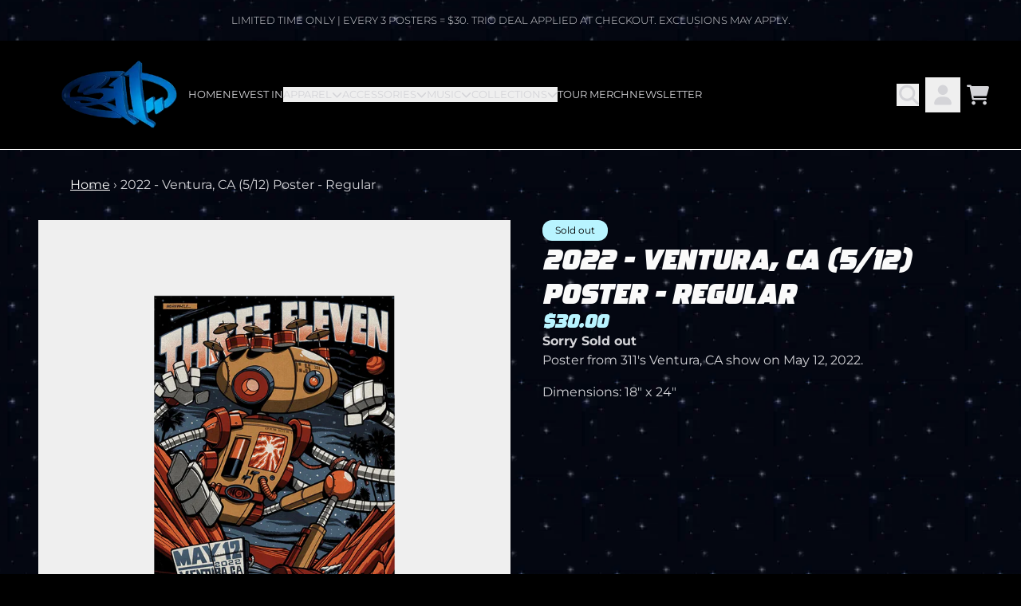

--- FILE ---
content_type: text/html; charset=utf-8
request_url: https://store.311.com/products/2022-ventura-ca-5-12-poster-regular
body_size: 28568
content:
<!doctype html>
<html class="flex flex-col min-h-full" lang="en">
<head>
<script>
vice= {
  config: {
    viceAccountId: 'umusic',
    viceSiteId: '311official',
    viceSectionId: ''
  }
}
</script>
<script src='//vice-prod.sdiapi.com/vice_loader/umusic/311official'></script><meta charset="utf-8">
  <meta name="robots" content="noai, noimageai">
  <meta http-equiv="X-UA-Compatible" content="IE=edge,chrome=1">
  <meta name="viewport" content="width=device-width,initial-scale=1,shrink-to-fit=no,viewport-fit=cover"><style data-shopify>
/* TYPOGRAPHY */@font-face {
  font-family: Montserrat;
  font-weight: 400;
  font-style: normal;
  font-display: swap;
  src: url("//store.311.com/cdn/fonts/montserrat/montserrat_n4.81949fa0ac9fd2021e16436151e8eaa539321637.woff2") format("woff2"),
       url("//store.311.com/cdn/fonts/montserrat/montserrat_n4.a6c632ca7b62da89c3594789ba828388aac693fe.woff") format("woff");
}
@font-face {
  font-family: Montserrat;
  font-weight: 700;
  font-style: normal;
  font-display: swap;
  src: url("//store.311.com/cdn/fonts/montserrat/montserrat_n7.3c434e22befd5c18a6b4afadb1e3d77c128c7939.woff2") format("woff2"),
       url("//store.311.com/cdn/fonts/montserrat/montserrat_n7.5d9fa6e2cae713c8fb539a9876489d86207fe957.woff") format("woff");
}
@font-face {
  font-family: Montserrat;
  font-weight: 300;
  font-style: normal;
  font-display: swap;
  src: url("//store.311.com/cdn/fonts/montserrat/montserrat_n3.29e699231893fd243e1620595067294bb067ba2a.woff2") format("woff2"),
       url("//store.311.com/cdn/fonts/montserrat/montserrat_n3.64ed56f012a53c08a49d49bd7e0c8d2f46119150.woff") format("woff");
}
:root {
--typeface_primary: Montserrat, sans-serif;--typeface_secondary: 'ultraquick-italic', ui-sans-serif, system-ui, -apple-system, BlinkMacSystemFont, "Segoe UI", Roboto, "Helvetica Neue", Arial, "Noto Sans", sans-serif, "Apple Color Emoji", "Segoe UI Emoji", "Segoe UI Symbol", "Noto Color Emoji";--typeface_tertiary: "Source Code Pro", monospace;--font_display_md: var(--typeface_secondary);
  --font_display_md_weight: 400;
  --font_display_md_letter: -0.0125rem;
  --font_display_md_line: 1.2;
  --font_display_md_text_transform: uppercase;--font_display_md_size: 1.0rem;
  --font_display_md_size_md: 1.0rem;--font_heading_2xl: var(--typeface_secondary);
  --font_heading_2xl_weight: 400;
  --font_heading_2xl_letter: 0.0rem;
  --font_heading_2xl_line: 1.2;
  --font_heading_2xl_text_transform: uppercase;--font_heading_2xl_size: 2.25rem;
  --font_heading_2xl_size_md: 2.25rem;--font_heading_xl: var(--typeface_primary);
  --font_heading_xl_weight: 400;
  --font_heading_xl_letter: 0.0rem;
  --font_heading_xl_line: 1.2;
  --font_heading_xl_text_transform: none;--font_heading_xl_size: 1.5625rem;
  --font_heading_xl_size_md: 2.0rem;--font_heading_lg: var(--typeface_secondary);
  --font_heading_lg_weight: 400;
  --font_heading_lg_letter: 0.0rem;
  --font_heading_lg_line: 1.2;
  --font_heading_lg_text_transform: uppercase;--font_heading_lg_size: 1.5rem;
  --font_heading_lg_size_md: 1.5rem;--font_heading_md: var(--typeface_secondary);
  --font_heading_md_weight: 400;
  --font_heading_md_letter: 0.0rem;
  --font_heading_md_line: 1.2;
  --font_heading_md_text_transform: uppercase;--font_heading_md_size: 1.1875rem;
  --font_heading_md_size_md: 1.1875rem;--font_body_lg: var(--typeface_primary);
  --font_body_lg_weight: 700;
  --font_body_lg_letter: 0.0rem;
  --font_body_lg_line: 1.5;
  --font_body_lg_text_transform: uppercase;--font_body_lg_size: 0.75rem;
  --font_body_lg_size_md: 0.75rem;--font_body_md: var(--typeface_primary);
  --font_body_md_weight: 400;
  --font_body_md_letter: 0.0rem;
  --font_body_md_line: 1.5;
  --font_body_md_text_transform: none;--font_body_md_size: 1.0rem;
  --font_body_md_size_md: 1.0rem;--font_body_sm: var(--typeface_primary);
  --font_body_sm_weight: 300;
  --font_body_sm_letter: 0.0rem;
  --font_body_sm_line: 1.5;
  --font_body_sm_text_transform: uppercase;--font_body_sm_size: 0.8125rem;
  --font_body_sm_size_md: 0.8125rem;--font_body_xs: var(--typeface_primary);
  --font_body_xs_weight: 400;
  --font_body_xs_letter: 0.0rem;
  --font_body_xs_line: 1.5;
  --font_body_xs_text_transform: none;--font_body_xs_size: 0.75rem;
  --font_body_xs_size_md: 0.75rem;--font_button: var(--typeface_secondary);
  --font_button_weight: 700;
  --font_button_letter: 0.0rem;
  --font_button_line: 1;
  --font_button_text_transform: uppercase;--font_button_size: 1.25rem;
  --font_button_size_md: 1.25rem;--font_navigation_lg: var(--typeface_primary);
  --font_navigation_lg_weight: 400;
  --font_navigation_lg_letter: 0.0rem;
  --font_navigation_lg_line: 1.5;
  --font_navigation_lg_text_transform: uppercase;--font_navigation_lg_size: 1.1875rem;
  --font_navigation_lg_size_md: 1.1875rem;--font_navigation_md: var(--typeface_primary);
  --font_navigation_md_weight: 400;
  --font_navigation_md_letter: 0.0rem;
  --font_navigation_md_line: 1.5;
  --font_navigation_md_text_transform: uppercase;--font_navigation_md_size: 0.8125rem;
  --font_navigation_md_size_md: 0.8125rem;--font_navigation_sm: var(--typeface_primary);
  --font_navigation_sm_weight: 400;
  --font_navigation_sm_letter: 0.0rem;
  --font_navigation_sm_line: 1.5;
  --font_navigation_sm_text_transform: none;--font_navigation_sm_size: 1.0rem;
  --font_navigation_sm_size_md: 1.0rem;
}
/* TYPOGRAPHY */

</style><style data-shopify>
  /**
      Set Color Variable from shopify
  */
  :root {
    --color-outline: #2563eb;
    --color-black: hsl(0 0% 5%);
    --color-white: hsl(0 0% 95%);
    --color-transparent: rgba(0,0,0,0);

    --color-gray-50: hsl(210 20% 98%);
    --color-gray-100: hsl(220 14% 96%);
    --color-gray-200: hsl(220 13% 91%);
    --color-gray-300: hsl(216 12% 84%);
    --color-gray-400: hsl(218 11% 65%);
    --color-gray-500: hsl(220 9% 46%);
    --color-gray-600: hsl(215 14% 34%);
    --color-gray-700: hsl(217 19% 27%);
    --color-gray-800: hsl(215 28% 17%);
    --color-gray-900: hsl(221 39% 11%);

    --color-gray-100-on: hsl(221 39% 11%);
    --color-gray-900-on: hsl(220 14% 96%);--scheme1-content-base:240 5% 84%;
      --scheme1-content-subtle:240 5% 65%;
      --scheme1-content-emphasis:0 0% 98%;
      --scheme1-content-heading:0 0% 98%;

      --scheme1-surface:240 4% 16%;
      --scheme1-surface-gradient: ;
      --scheme1-background:240 6% 10%;
      --scheme1-background-gradient: ;

      --scheme1-primary:0 0% 98%;
      --scheme1-primary-light:0 0% 100%;
      --scheme1-primary-dark:0 0% 78%;
      --scheme1-primary-on:240 10% 4%;
      --scheme1-primary-gradient: ;

      --scheme1-secondary:240 5% 96%;
      --scheme1-secondary-light:0 0% 100%;
      --scheme1-secondary-dark:240 4% 76%;
      --scheme1-secondary-on:240 10% 4%;
      --scheme1-secondary-gradient: ;

      --scheme1-tertiary:240 6% 90%;
      --scheme1-tertiary-light:0 0% 100%;
      --scheme1-tertiary-dark:240 6% 70%;
      --scheme1-tertiary-on:240 10% 4%;
      --scheme1-tertiary-gradient: ;--scheme1-notification-on:200 4% 13%;
      --scheme1-notification:220 6% 90%;
      --scheme1-notification-mix: hsl(211, 11%, 42%);--scheme1-success-on:150 3% 13%;
      --scheme1-success:141 79% 85%;
      --scheme1-success-mix: hsl(141, 22%, 39%);--scheme1-error-on:0 74% 42%;
      --scheme1-error:0 100% 97%;
      --scheme1-error-mix: hsl(0, 66%, 60%);--scheme2-content-base:240 5% 84%;
      --scheme2-content-subtle:240 5% 65%;
      --scheme2-content-emphasis:0 0% 98%;
      --scheme2-content-heading:0 0% 98%;

      --scheme2-surface:240 6% 10%;
      --scheme2-surface-gradient: ;
      --scheme2-background:240 10% 4%;
      --scheme2-background-gradient: ;

      --scheme2-primary:0 0% 98%;
      --scheme2-primary-light:0 0% 100%;
      --scheme2-primary-dark:0 0% 78%;
      --scheme2-primary-on:240 10% 4%;
      --scheme2-primary-gradient: ;

      --scheme2-secondary:240 5% 96%;
      --scheme2-secondary-light:0 0% 100%;
      --scheme2-secondary-dark:240 4% 76%;
      --scheme2-secondary-on:240 10% 4%;
      --scheme2-secondary-gradient: ;

      --scheme2-tertiary:240 6% 90%;
      --scheme2-tertiary-light:0 0% 100%;
      --scheme2-tertiary-dark:240 6% 70%;
      --scheme2-tertiary-on:240 10% 4%;
      --scheme2-tertiary-gradient: ;--scheme2-notification-on:200 4% 13%;
      --scheme2-notification:220 6% 90%;
      --scheme2-notification-mix: hsl(211, 11%, 42%);--scheme2-success-on:150 3% 13%;
      --scheme2-success:141 79% 85%;
      --scheme2-success-mix: hsl(141, 22%, 39%);--scheme2-error-on:0 74% 42%;
      --scheme2-error:0 100% 97%;
      --scheme2-error-mix: hsl(0, 66%, 60%);--scheme3-content-base:0 0% 100%;
      --scheme3-content-subtle:216 12% 84%;
      --scheme3-content-emphasis:210 20% 98%;
      --scheme3-content-heading:210 20% 98%;

      --scheme3-surface:221 39% 11%;
      --scheme3-surface-gradient: ;
      --scheme3-background:0 0% 0%;
      --scheme3-background-gradient: ;

      --scheme3-primary:224 71% 4%;
      --scheme3-primary-light:224 71% 24%;
      --scheme3-primary-dark:0 0% 0%;
      --scheme3-primary-on:210 20% 98%;
      --scheme3-primary-gradient: ;

      --scheme3-secondary:221 39% 11%;
      --scheme3-secondary-light:221 39% 31%;
      --scheme3-secondary-dark:0 0% 0%;
      --scheme3-secondary-on:220 13% 91%;
      --scheme3-secondary-gradient: ;

      --scheme3-tertiary:0 0% 100%;
      --scheme3-tertiary-light:0 0% 100%;
      --scheme3-tertiary-dark:0 0% 80%;
      --scheme3-tertiary-on:334 10% 13%;
      --scheme3-tertiary-gradient: ;--scheme3-notification-on:200 4% 13%;
      --scheme3-notification:220 6% 90%;
      --scheme3-notification-mix: hsl(211, 11%, 42%);--scheme3-success-on:150 3% 13%;
      --scheme3-success:141 79% 85%;
      --scheme3-success-mix: hsl(141, 22%, 39%);--scheme3-error-on:0 74% 42%;
      --scheme3-error:0 100% 97%;
      --scheme3-error-mix: hsl(0, 66%, 60%);--scheme4-content-base:226 100% 94%;
      --scheme4-content-subtle:228 96% 89%;
      --scheme4-content-emphasis:0 0% 100%;
      --scheme4-content-heading:0 0% 100%;

      --scheme4-surface:244 47% 20%;
      --scheme4-surface-gradient: ;
      --scheme4-background:242 47% 34%;
      --scheme4-background-gradient: ;

      --scheme4-primary:0 0% 100%;
      --scheme4-primary-light:0 0% 100%;
      --scheme4-primary-dark:0 0% 80%;
      --scheme4-primary-on:230 94% 82%;
      --scheme4-primary-gradient: ;

      --scheme4-secondary:226 100% 94%;
      --scheme4-secondary-light:0 0% 100%;
      --scheme4-secondary-dark:226 100% 74%;
      --scheme4-secondary-on:0 0% 98%;
      --scheme4-secondary-gradient: ;

      --scheme4-tertiary:230 94% 82%;
      --scheme4-tertiary-light:0 0% 100%;
      --scheme4-tertiary-dark:230 94% 62%;
      --scheme4-tertiary-on:0 0% 98%;
      --scheme4-tertiary-gradient: ;--scheme4-notification-on:200 4% 13%;
      --scheme4-notification:220 6% 90%;
      --scheme4-notification-mix: hsl(211, 11%, 42%);--scheme4-success-on:150 3% 13%;
      --scheme4-success:141 79% 85%;
      --scheme4-success-mix: hsl(141, 22%, 39%);--scheme4-error-on:0 74% 42%;
      --scheme4-error:0 100% 97%;
      --scheme4-error-mix: hsl(0, 66%, 60%);--scheme-327692db-76a0-4beb-b91e-e232010b5f62-content-base:0 0% 100%;
      --scheme-327692db-76a0-4beb-b91e-e232010b5f62-content-subtle:0 0% 100%;
      --scheme-327692db-76a0-4beb-b91e-e232010b5f62-content-emphasis:224 71% 4%;
      --scheme-327692db-76a0-4beb-b91e-e232010b5f62-content-heading:0 0% 100%;

      --scheme-327692db-76a0-4beb-b91e-e232010b5f62-surface:220 14% 96%;
      --scheme-327692db-76a0-4beb-b91e-e232010b5f62-surface-gradient: ;
      --scheme-327692db-76a0-4beb-b91e-e232010b5f62-background:0 0% 0%;
      --scheme-327692db-76a0-4beb-b91e-e232010b5f62-background-gradient: ;

      --scheme-327692db-76a0-4beb-b91e-e232010b5f62-primary:0 0% 0%;
      --scheme-327692db-76a0-4beb-b91e-e232010b5f62-primary-light:0 0% 20%;
      --scheme-327692db-76a0-4beb-b91e-e232010b5f62-primary-dark:0 0% 0%;
      --scheme-327692db-76a0-4beb-b91e-e232010b5f62-primary-on:0 0% 100%;
      --scheme-327692db-76a0-4beb-b91e-e232010b5f62-primary-gradient: ;

      --scheme-327692db-76a0-4beb-b91e-e232010b5f62-secondary:0 0% 0%;
      --scheme-327692db-76a0-4beb-b91e-e232010b5f62-secondary-light:0 0% 20%;
      --scheme-327692db-76a0-4beb-b91e-e232010b5f62-secondary-dark:0 0% 0%;
      --scheme-327692db-76a0-4beb-b91e-e232010b5f62-secondary-on:0 0% 100%;
      --scheme-327692db-76a0-4beb-b91e-e232010b5f62-secondary-gradient: ;

      --scheme-327692db-76a0-4beb-b91e-e232010b5f62-tertiary:0 0% 0%;
      --scheme-327692db-76a0-4beb-b91e-e232010b5f62-tertiary-light:0 0% 20%;
      --scheme-327692db-76a0-4beb-b91e-e232010b5f62-tertiary-dark:0 0% 0%;
      --scheme-327692db-76a0-4beb-b91e-e232010b5f62-tertiary-on:0 0% 0%;
      --scheme-327692db-76a0-4beb-b91e-e232010b5f62-tertiary-gradient: ;--scheme-327692db-76a0-4beb-b91e-e232010b5f62-notification-on:200 4% 13%;
      --scheme-327692db-76a0-4beb-b91e-e232010b5f62-notification:220 6% 90%;
      --scheme-327692db-76a0-4beb-b91e-e232010b5f62-notification-mix: hsl(211, 11%, 42%);--scheme-327692db-76a0-4beb-b91e-e232010b5f62-success-on:150 3% 13%;
      --scheme-327692db-76a0-4beb-b91e-e232010b5f62-success:141 79% 85%;
      --scheme-327692db-76a0-4beb-b91e-e232010b5f62-success-mix: hsl(141, 22%, 39%);--scheme-327692db-76a0-4beb-b91e-e232010b5f62-error-on:0 74% 42%;
      --scheme-327692db-76a0-4beb-b91e-e232010b5f62-error:0 100% 97%;
      --scheme-327692db-76a0-4beb-b91e-e232010b5f62-error-mix: hsl(0, 66%, 60%);--scheme-3311d48c-169e-49ea-b8b2-31cfcbfbdeef-content-base:0 0% 100%;
      --scheme-3311d48c-169e-49ea-b8b2-31cfcbfbdeef-content-subtle:0 0% 100%;
      --scheme-3311d48c-169e-49ea-b8b2-31cfcbfbdeef-content-emphasis:224 71% 4%;
      --scheme-3311d48c-169e-49ea-b8b2-31cfcbfbdeef-content-heading:0 0% 100%;

      --scheme-3311d48c-169e-49ea-b8b2-31cfcbfbdeef-surface:0 0% 66%;
      --scheme-3311d48c-169e-49ea-b8b2-31cfcbfbdeef-surface-gradient: ;
      --scheme-3311d48c-169e-49ea-b8b2-31cfcbfbdeef-background:0 0% 66%;
      --scheme-3311d48c-169e-49ea-b8b2-31cfcbfbdeef-background-gradient: ;

      --scheme-3311d48c-169e-49ea-b8b2-31cfcbfbdeef-primary:0 0% 100%;
      --scheme-3311d48c-169e-49ea-b8b2-31cfcbfbdeef-primary-light:0 0% 100%;
      --scheme-3311d48c-169e-49ea-b8b2-31cfcbfbdeef-primary-dark:0 0% 80%;
      --scheme-3311d48c-169e-49ea-b8b2-31cfcbfbdeef-primary-on:0 0% 0%;
      --scheme-3311d48c-169e-49ea-b8b2-31cfcbfbdeef-primary-gradient: ;

      --scheme-3311d48c-169e-49ea-b8b2-31cfcbfbdeef-secondary:0 0% 0%;
      --scheme-3311d48c-169e-49ea-b8b2-31cfcbfbdeef-secondary-light:0 0% 20%;
      --scheme-3311d48c-169e-49ea-b8b2-31cfcbfbdeef-secondary-dark:0 0% 0%;
      --scheme-3311d48c-169e-49ea-b8b2-31cfcbfbdeef-secondary-on:0 0% 0%;
      --scheme-3311d48c-169e-49ea-b8b2-31cfcbfbdeef-secondary-gradient: ;

      --scheme-3311d48c-169e-49ea-b8b2-31cfcbfbdeef-tertiary:0 0% 0%;
      --scheme-3311d48c-169e-49ea-b8b2-31cfcbfbdeef-tertiary-light:0 0% 20%;
      --scheme-3311d48c-169e-49ea-b8b2-31cfcbfbdeef-tertiary-dark:0 0% 0%;
      --scheme-3311d48c-169e-49ea-b8b2-31cfcbfbdeef-tertiary-on:0 0% 0%;
      --scheme-3311d48c-169e-49ea-b8b2-31cfcbfbdeef-tertiary-gradient: ;--scheme-3311d48c-169e-49ea-b8b2-31cfcbfbdeef-notification-on:200 4% 13%;
      --scheme-3311d48c-169e-49ea-b8b2-31cfcbfbdeef-notification:220 6% 90%;
      --scheme-3311d48c-169e-49ea-b8b2-31cfcbfbdeef-notification-mix: hsl(211, 11%, 42%);--scheme-3311d48c-169e-49ea-b8b2-31cfcbfbdeef-success-on:150 3% 13%;
      --scheme-3311d48c-169e-49ea-b8b2-31cfcbfbdeef-success:141 79% 85%;
      --scheme-3311d48c-169e-49ea-b8b2-31cfcbfbdeef-success-mix: hsl(141, 22%, 39%);--scheme-3311d48c-169e-49ea-b8b2-31cfcbfbdeef-error-on:0 74% 42%;
      --scheme-3311d48c-169e-49ea-b8b2-31cfcbfbdeef-error:0 100% 97%;
      --scheme-3311d48c-169e-49ea-b8b2-31cfcbfbdeef-error-mix: hsl(0, 66%, 60%);--scheme-667d6363-d5c0-4de8-8951-eae7bbaebbc3-content-base:240 5% 84%;
      --scheme-667d6363-d5c0-4de8-8951-eae7bbaebbc3-content-subtle:240 5% 65%;
      --scheme-667d6363-d5c0-4de8-8951-eae7bbaebbc3-content-emphasis:0 0% 98%;
      --scheme-667d6363-d5c0-4de8-8951-eae7bbaebbc3-content-heading:0 0% 98%;

      --scheme-667d6363-d5c0-4de8-8951-eae7bbaebbc3-surface:0 0% 0%;
      --scheme-667d6363-d5c0-4de8-8951-eae7bbaebbc3-surface-gradient: ;
      --scheme-667d6363-d5c0-4de8-8951-eae7bbaebbc3-background:0 0% 0%;
      --scheme-667d6363-d5c0-4de8-8951-eae7bbaebbc3-background-gradient: ;

      --scheme-667d6363-d5c0-4de8-8951-eae7bbaebbc3-primary:0 0% 98%;
      --scheme-667d6363-d5c0-4de8-8951-eae7bbaebbc3-primary-light:0 0% 100%;
      --scheme-667d6363-d5c0-4de8-8951-eae7bbaebbc3-primary-dark:0 0% 78%;
      --scheme-667d6363-d5c0-4de8-8951-eae7bbaebbc3-primary-on:0 0% 0%;
      --scheme-667d6363-d5c0-4de8-8951-eae7bbaebbc3-primary-gradient: ;

      --scheme-667d6363-d5c0-4de8-8951-eae7bbaebbc3-secondary:189 100% 86%;
      --scheme-667d6363-d5c0-4de8-8951-eae7bbaebbc3-secondary-light:0 0% 100%;
      --scheme-667d6363-d5c0-4de8-8951-eae7bbaebbc3-secondary-dark:189 100% 66%;
      --scheme-667d6363-d5c0-4de8-8951-eae7bbaebbc3-secondary-on:0 0% 0%;
      --scheme-667d6363-d5c0-4de8-8951-eae7bbaebbc3-secondary-gradient: ;

      --scheme-667d6363-d5c0-4de8-8951-eae7bbaebbc3-tertiary:240 6% 90%;
      --scheme-667d6363-d5c0-4de8-8951-eae7bbaebbc3-tertiary-light:0 0% 100%;
      --scheme-667d6363-d5c0-4de8-8951-eae7bbaebbc3-tertiary-dark:240 6% 70%;
      --scheme-667d6363-d5c0-4de8-8951-eae7bbaebbc3-tertiary-on:0 0% 0%;
      --scheme-667d6363-d5c0-4de8-8951-eae7bbaebbc3-tertiary-gradient: ;--scheme-667d6363-d5c0-4de8-8951-eae7bbaebbc3-notification-on:0 0% 0%;
      --scheme-667d6363-d5c0-4de8-8951-eae7bbaebbc3-notification:220 6% 90%;
      --scheme-667d6363-d5c0-4de8-8951-eae7bbaebbc3-notification-mix: hsl(220, 11%, 35%);--scheme-667d6363-d5c0-4de8-8951-eae7bbaebbc3-success-on:0 0% 0%;
      --scheme-667d6363-d5c0-4de8-8951-eae7bbaebbc3-success:141 79% 85%;
      --scheme-667d6363-d5c0-4de8-8951-eae7bbaebbc3-success-mix: hsl(141, 24%, 33%);--scheme-667d6363-d5c0-4de8-8951-eae7bbaebbc3-error-on:0 74% 42%;
      --scheme-667d6363-d5c0-4de8-8951-eae7bbaebbc3-error:0 100% 97%;
      --scheme-667d6363-d5c0-4de8-8951-eae7bbaebbc3-error-mix: hsl(0, 66%, 60%);}.scheme-scheme1 {
        /* Content */
        --color-content-base: hsl(var(--scheme1-content-base));
        --color-content-subtle: hsl(var(--scheme1-content-subtle));
        --color-content-emphasis: hsl(var(--scheme1-content-emphasis));
        --color-content-heading: hsl(var(--scheme1-content-heading));

        /* Surface */
        --color-surface: hsl(var(--scheme1-surface, var(--scheme1-background)));--color-surface-gradient: hsl(var(--scheme1-surface));
        /* Background */
        --color-background: hsl(var(--scheme1-background));--color-background-gradient: hsl(var(--scheme1-background));/* Primary Color */
        --color-primary-on: hsl(var(--scheme1-primary-on));
        --color-primary: hsl(var(--scheme1-primary));
        --color-primary-dark: hsl(var(--scheme1-primary-dark));
        --color-primary-light: hsl(var(--scheme1-primary-light));--color-primary-gradient: hsl(var(--scheme1-primary));/* Secondary Color */
        --color-secondary-on: hsl(var(--scheme1-secondary-on));
        --color-secondary: hsl(var(--scheme1-secondary));
        --color-secondary-dark: hsl(var(--scheme1-secondary-dark));
        --color-secondary-light: hsl(var(--scheme1-secondary-light));--color-secondary-gradient: hsl(var(--scheme1-secondary));/* Tertiary Color */
        --color-tertiary-on: hsl(var(--scheme1-tertiary-on));
        --color-tertiary: hsl(var(--scheme1-tertiary));
        --color-tertiary-dark: hsl(var(--scheme1-tertiary-dark));
        --color-tertiary-light: hsl(var(--scheme1-tertiary-light));--color-tertiary-gradient: hsl(var(--scheme1-tertiary));/* Accent Colors */
        /* Notification */
        --color-on-notification: hsl(var(--scheme1-notification-on));
        --color-notification: hsl(var(--scheme1-notification));
        --color-notification-mix: var(--scheme1-notification-mix);

        /* Success */
        --color-on-success: hsl(var(--scheme1-success-on));
        --color-success: hsl(var(--scheme1-success));
        --color-success-mix: var(--scheme1-success-mix);

        /* Error */
        --color-on-error: hsl(var(--scheme1-error-on));
        --color-error-on: var(--color-on-error);
        --color-error: hsl(var(--scheme1-error));
        --color-error-mix: var(--scheme1-error-mix);--color-error-mix-on: var(--color-black);

        /* Section */--color-bg: var(--color-transparent, var(--color-background));--color-text: var(--color-content-base, var(--color-content-base));
        --color-border: var(--color-tertiary-on, var(--border-default-color));
        /* Section */

        /* Tables BG Color */
        --color-table-bg: var(--color-default, var(--color-background));

        /* Input Color */
        --color-input-text: hsl(var(--scheme1-background));
      }
    .scheme-scheme2 {
        /* Content */
        --color-content-base: hsl(var(--scheme2-content-base));
        --color-content-subtle: hsl(var(--scheme2-content-subtle));
        --color-content-emphasis: hsl(var(--scheme2-content-emphasis));
        --color-content-heading: hsl(var(--scheme2-content-heading));

        /* Surface */
        --color-surface: hsl(var(--scheme2-surface, var(--scheme2-background)));--color-surface-gradient: hsl(var(--scheme2-surface));
        /* Background */
        --color-background: hsl(var(--scheme2-background));--color-background-gradient: hsl(var(--scheme2-background));/* Primary Color */
        --color-primary-on: hsl(var(--scheme2-primary-on));
        --color-primary: hsl(var(--scheme2-primary));
        --color-primary-dark: hsl(var(--scheme2-primary-dark));
        --color-primary-light: hsl(var(--scheme2-primary-light));--color-primary-gradient: hsl(var(--scheme2-primary));/* Secondary Color */
        --color-secondary-on: hsl(var(--scheme2-secondary-on));
        --color-secondary: hsl(var(--scheme2-secondary));
        --color-secondary-dark: hsl(var(--scheme2-secondary-dark));
        --color-secondary-light: hsl(var(--scheme2-secondary-light));--color-secondary-gradient: hsl(var(--scheme2-secondary));/* Tertiary Color */
        --color-tertiary-on: hsl(var(--scheme2-tertiary-on));
        --color-tertiary: hsl(var(--scheme2-tertiary));
        --color-tertiary-dark: hsl(var(--scheme2-tertiary-dark));
        --color-tertiary-light: hsl(var(--scheme2-tertiary-light));--color-tertiary-gradient: hsl(var(--scheme2-tertiary));/* Accent Colors */
        /* Notification */
        --color-on-notification: hsl(var(--scheme2-notification-on));
        --color-notification: hsl(var(--scheme2-notification));
        --color-notification-mix: var(--scheme2-notification-mix);

        /* Success */
        --color-on-success: hsl(var(--scheme2-success-on));
        --color-success: hsl(var(--scheme2-success));
        --color-success-mix: var(--scheme2-success-mix);

        /* Error */
        --color-on-error: hsl(var(--scheme2-error-on));
        --color-error-on: var(--color-on-error);
        --color-error: hsl(var(--scheme2-error));
        --color-error-mix: var(--scheme2-error-mix);--color-error-mix-on: var(--color-black);

        /* Section */--color-bg: var(--color-transparent, var(--color-background));--color-text: var(--color-content-base, var(--color-content-base));
        --color-border: var(--color-tertiary-on, var(--border-default-color));
        /* Section */

        /* Tables BG Color */
        --color-table-bg: var(--color-default, var(--color-background));

        /* Input Color */
        --color-input-text: hsl(var(--scheme2-background));
      }
    .scheme-scheme3 {
        /* Content */
        --color-content-base: hsl(var(--scheme3-content-base));
        --color-content-subtle: hsl(var(--scheme3-content-subtle));
        --color-content-emphasis: hsl(var(--scheme3-content-emphasis));
        --color-content-heading: hsl(var(--scheme3-content-heading));

        /* Surface */
        --color-surface: hsl(var(--scheme3-surface, var(--scheme3-background)));--color-surface-gradient: hsl(var(--scheme3-surface));
        /* Background */
        --color-background: hsl(var(--scheme3-background));--color-background-gradient: hsl(var(--scheme3-background));/* Primary Color */
        --color-primary-on: hsl(var(--scheme3-primary-on));
        --color-primary: hsl(var(--scheme3-primary));
        --color-primary-dark: hsl(var(--scheme3-primary-dark));
        --color-primary-light: hsl(var(--scheme3-primary-light));--color-primary-gradient: hsl(var(--scheme3-primary));/* Secondary Color */
        --color-secondary-on: hsl(var(--scheme3-secondary-on));
        --color-secondary: hsl(var(--scheme3-secondary));
        --color-secondary-dark: hsl(var(--scheme3-secondary-dark));
        --color-secondary-light: hsl(var(--scheme3-secondary-light));--color-secondary-gradient: hsl(var(--scheme3-secondary));/* Tertiary Color */
        --color-tertiary-on: hsl(var(--scheme3-tertiary-on));
        --color-tertiary: hsl(var(--scheme3-tertiary));
        --color-tertiary-dark: hsl(var(--scheme3-tertiary-dark));
        --color-tertiary-light: hsl(var(--scheme3-tertiary-light));--color-tertiary-gradient: hsl(var(--scheme3-tertiary));/* Accent Colors */
        /* Notification */
        --color-on-notification: hsl(var(--scheme3-notification-on));
        --color-notification: hsl(var(--scheme3-notification));
        --color-notification-mix: var(--scheme3-notification-mix);

        /* Success */
        --color-on-success: hsl(var(--scheme3-success-on));
        --color-success: hsl(var(--scheme3-success));
        --color-success-mix: var(--scheme3-success-mix);

        /* Error */
        --color-on-error: hsl(var(--scheme3-error-on));
        --color-error-on: var(--color-on-error);
        --color-error: hsl(var(--scheme3-error));
        --color-error-mix: var(--scheme3-error-mix);--color-error-mix-on: var(--color-black);

        /* Section */--color-bg: var(--color-transparent, var(--color-background));--color-text: var(--color-content-base, var(--color-content-base));
        --color-border: var(--color-tertiary-on, var(--border-default-color));
        /* Section */

        /* Tables BG Color */
        --color-table-bg: var(--color-default, var(--color-background));

        /* Input Color */
        --color-input-text: hsl(var(--scheme3-background));
      }
    .scheme-scheme4 {
        /* Content */
        --color-content-base: hsl(var(--scheme4-content-base));
        --color-content-subtle: hsl(var(--scheme4-content-subtle));
        --color-content-emphasis: hsl(var(--scheme4-content-emphasis));
        --color-content-heading: hsl(var(--scheme4-content-heading));

        /* Surface */
        --color-surface: hsl(var(--scheme4-surface, var(--scheme4-background)));--color-surface-gradient: hsl(var(--scheme4-surface));
        /* Background */
        --color-background: hsl(var(--scheme4-background));--color-background-gradient: hsl(var(--scheme4-background));/* Primary Color */
        --color-primary-on: hsl(var(--scheme4-primary-on));
        --color-primary: hsl(var(--scheme4-primary));
        --color-primary-dark: hsl(var(--scheme4-primary-dark));
        --color-primary-light: hsl(var(--scheme4-primary-light));--color-primary-gradient: hsl(var(--scheme4-primary));/* Secondary Color */
        --color-secondary-on: hsl(var(--scheme4-secondary-on));
        --color-secondary: hsl(var(--scheme4-secondary));
        --color-secondary-dark: hsl(var(--scheme4-secondary-dark));
        --color-secondary-light: hsl(var(--scheme4-secondary-light));--color-secondary-gradient: hsl(var(--scheme4-secondary));/* Tertiary Color */
        --color-tertiary-on: hsl(var(--scheme4-tertiary-on));
        --color-tertiary: hsl(var(--scheme4-tertiary));
        --color-tertiary-dark: hsl(var(--scheme4-tertiary-dark));
        --color-tertiary-light: hsl(var(--scheme4-tertiary-light));--color-tertiary-gradient: hsl(var(--scheme4-tertiary));/* Accent Colors */
        /* Notification */
        --color-on-notification: hsl(var(--scheme4-notification-on));
        --color-notification: hsl(var(--scheme4-notification));
        --color-notification-mix: var(--scheme4-notification-mix);

        /* Success */
        --color-on-success: hsl(var(--scheme4-success-on));
        --color-success: hsl(var(--scheme4-success));
        --color-success-mix: var(--scheme4-success-mix);

        /* Error */
        --color-on-error: hsl(var(--scheme4-error-on));
        --color-error-on: var(--color-on-error);
        --color-error: hsl(var(--scheme4-error));
        --color-error-mix: var(--scheme4-error-mix);--color-error-mix-on: var(--color-black);

        /* Section */--color-bg: var(--color-transparent, var(--color-background));--color-text: var(--color-content-base, var(--color-content-base));
        --color-border: var(--color-tertiary-on, var(--border-default-color));
        /* Section */

        /* Tables BG Color */
        --color-table-bg: var(--color-default, var(--color-background));

        /* Input Color */
        --color-input-text: hsl(var(--scheme4-background));
      }
    .scheme-scheme-327692db-76a0-4beb-b91e-e232010b5f62 {
        /* Content */
        --color-content-base: hsl(var(--scheme-327692db-76a0-4beb-b91e-e232010b5f62-content-base));
        --color-content-subtle: hsl(var(--scheme-327692db-76a0-4beb-b91e-e232010b5f62-content-subtle));
        --color-content-emphasis: hsl(var(--scheme-327692db-76a0-4beb-b91e-e232010b5f62-content-emphasis));
        --color-content-heading: hsl(var(--scheme-327692db-76a0-4beb-b91e-e232010b5f62-content-heading));

        /* Surface */
        --color-surface: hsl(var(--scheme-327692db-76a0-4beb-b91e-e232010b5f62-surface, var(--scheme-327692db-76a0-4beb-b91e-e232010b5f62-background)));--color-surface-gradient: hsl(var(--scheme-327692db-76a0-4beb-b91e-e232010b5f62-surface));
        /* Background */
        --color-background: hsl(var(--scheme-327692db-76a0-4beb-b91e-e232010b5f62-background));--color-background-gradient: hsl(var(--scheme-327692db-76a0-4beb-b91e-e232010b5f62-background));/* Primary Color */
        --color-primary-on: hsl(var(--scheme-327692db-76a0-4beb-b91e-e232010b5f62-primary-on));
        --color-primary: hsl(var(--scheme-327692db-76a0-4beb-b91e-e232010b5f62-primary));
        --color-primary-dark: hsl(var(--scheme-327692db-76a0-4beb-b91e-e232010b5f62-primary-dark));
        --color-primary-light: hsl(var(--scheme-327692db-76a0-4beb-b91e-e232010b5f62-primary-light));--color-primary-gradient: hsl(var(--scheme-327692db-76a0-4beb-b91e-e232010b5f62-primary));/* Secondary Color */
        --color-secondary-on: hsl(var(--scheme-327692db-76a0-4beb-b91e-e232010b5f62-secondary-on));
        --color-secondary: hsl(var(--scheme-327692db-76a0-4beb-b91e-e232010b5f62-secondary));
        --color-secondary-dark: hsl(var(--scheme-327692db-76a0-4beb-b91e-e232010b5f62-secondary-dark));
        --color-secondary-light: hsl(var(--scheme-327692db-76a0-4beb-b91e-e232010b5f62-secondary-light));--color-secondary-gradient: hsl(var(--scheme-327692db-76a0-4beb-b91e-e232010b5f62-secondary));/* Tertiary Color */
        --color-tertiary-on: hsl(var(--scheme-327692db-76a0-4beb-b91e-e232010b5f62-tertiary-on));
        --color-tertiary: hsl(var(--scheme-327692db-76a0-4beb-b91e-e232010b5f62-tertiary));
        --color-tertiary-dark: hsl(var(--scheme-327692db-76a0-4beb-b91e-e232010b5f62-tertiary-dark));
        --color-tertiary-light: hsl(var(--scheme-327692db-76a0-4beb-b91e-e232010b5f62-tertiary-light));--color-tertiary-gradient: hsl(var(--scheme-327692db-76a0-4beb-b91e-e232010b5f62-tertiary));/* Accent Colors */
        /* Notification */
        --color-on-notification: hsl(var(--scheme-327692db-76a0-4beb-b91e-e232010b5f62-notification-on));
        --color-notification: hsl(var(--scheme-327692db-76a0-4beb-b91e-e232010b5f62-notification));
        --color-notification-mix: var(--scheme-327692db-76a0-4beb-b91e-e232010b5f62-notification-mix);

        /* Success */
        --color-on-success: hsl(var(--scheme-327692db-76a0-4beb-b91e-e232010b5f62-success-on));
        --color-success: hsl(var(--scheme-327692db-76a0-4beb-b91e-e232010b5f62-success));
        --color-success-mix: var(--scheme-327692db-76a0-4beb-b91e-e232010b5f62-success-mix);

        /* Error */
        --color-on-error: hsl(var(--scheme-327692db-76a0-4beb-b91e-e232010b5f62-error-on));
        --color-error-on: var(--color-on-error);
        --color-error: hsl(var(--scheme-327692db-76a0-4beb-b91e-e232010b5f62-error));
        --color-error-mix: var(--scheme-327692db-76a0-4beb-b91e-e232010b5f62-error-mix);--color-error-mix-on: var(--color-black);

        /* Section */--color-bg: var(--color-transparent, var(--color-background));--color-text: var(--color-content-base, var(--color-content-base));
        --color-border: var(--color-tertiary-on, var(--border-default-color));
        /* Section */

        /* Tables BG Color */
        --color-table-bg: var(--color-default, var(--color-background));

        /* Input Color */
        --color-input-text: hsl(var(--scheme-327692db-76a0-4beb-b91e-e232010b5f62-background));
      }
    .scheme-scheme-3311d48c-169e-49ea-b8b2-31cfcbfbdeef {
        /* Content */
        --color-content-base: hsl(var(--scheme-3311d48c-169e-49ea-b8b2-31cfcbfbdeef-content-base));
        --color-content-subtle: hsl(var(--scheme-3311d48c-169e-49ea-b8b2-31cfcbfbdeef-content-subtle));
        --color-content-emphasis: hsl(var(--scheme-3311d48c-169e-49ea-b8b2-31cfcbfbdeef-content-emphasis));
        --color-content-heading: hsl(var(--scheme-3311d48c-169e-49ea-b8b2-31cfcbfbdeef-content-heading));

        /* Surface */
        --color-surface: hsl(var(--scheme-3311d48c-169e-49ea-b8b2-31cfcbfbdeef-surface, var(--scheme-3311d48c-169e-49ea-b8b2-31cfcbfbdeef-background)));--color-surface-gradient: hsl(var(--scheme-3311d48c-169e-49ea-b8b2-31cfcbfbdeef-surface));
        /* Background */
        --color-background: hsl(var(--scheme-3311d48c-169e-49ea-b8b2-31cfcbfbdeef-background));--color-background-gradient: hsl(var(--scheme-3311d48c-169e-49ea-b8b2-31cfcbfbdeef-background));/* Primary Color */
        --color-primary-on: hsl(var(--scheme-3311d48c-169e-49ea-b8b2-31cfcbfbdeef-primary-on));
        --color-primary: hsl(var(--scheme-3311d48c-169e-49ea-b8b2-31cfcbfbdeef-primary));
        --color-primary-dark: hsl(var(--scheme-3311d48c-169e-49ea-b8b2-31cfcbfbdeef-primary-dark));
        --color-primary-light: hsl(var(--scheme-3311d48c-169e-49ea-b8b2-31cfcbfbdeef-primary-light));--color-primary-gradient: hsl(var(--scheme-3311d48c-169e-49ea-b8b2-31cfcbfbdeef-primary));/* Secondary Color */
        --color-secondary-on: hsl(var(--scheme-3311d48c-169e-49ea-b8b2-31cfcbfbdeef-secondary-on));
        --color-secondary: hsl(var(--scheme-3311d48c-169e-49ea-b8b2-31cfcbfbdeef-secondary));
        --color-secondary-dark: hsl(var(--scheme-3311d48c-169e-49ea-b8b2-31cfcbfbdeef-secondary-dark));
        --color-secondary-light: hsl(var(--scheme-3311d48c-169e-49ea-b8b2-31cfcbfbdeef-secondary-light));--color-secondary-gradient: hsl(var(--scheme-3311d48c-169e-49ea-b8b2-31cfcbfbdeef-secondary));/* Tertiary Color */
        --color-tertiary-on: hsl(var(--scheme-3311d48c-169e-49ea-b8b2-31cfcbfbdeef-tertiary-on));
        --color-tertiary: hsl(var(--scheme-3311d48c-169e-49ea-b8b2-31cfcbfbdeef-tertiary));
        --color-tertiary-dark: hsl(var(--scheme-3311d48c-169e-49ea-b8b2-31cfcbfbdeef-tertiary-dark));
        --color-tertiary-light: hsl(var(--scheme-3311d48c-169e-49ea-b8b2-31cfcbfbdeef-tertiary-light));--color-tertiary-gradient: hsl(var(--scheme-3311d48c-169e-49ea-b8b2-31cfcbfbdeef-tertiary));/* Accent Colors */
        /* Notification */
        --color-on-notification: hsl(var(--scheme-3311d48c-169e-49ea-b8b2-31cfcbfbdeef-notification-on));
        --color-notification: hsl(var(--scheme-3311d48c-169e-49ea-b8b2-31cfcbfbdeef-notification));
        --color-notification-mix: var(--scheme-3311d48c-169e-49ea-b8b2-31cfcbfbdeef-notification-mix);

        /* Success */
        --color-on-success: hsl(var(--scheme-3311d48c-169e-49ea-b8b2-31cfcbfbdeef-success-on));
        --color-success: hsl(var(--scheme-3311d48c-169e-49ea-b8b2-31cfcbfbdeef-success));
        --color-success-mix: var(--scheme-3311d48c-169e-49ea-b8b2-31cfcbfbdeef-success-mix);

        /* Error */
        --color-on-error: hsl(var(--scheme-3311d48c-169e-49ea-b8b2-31cfcbfbdeef-error-on));
        --color-error-on: var(--color-on-error);
        --color-error: hsl(var(--scheme-3311d48c-169e-49ea-b8b2-31cfcbfbdeef-error));
        --color-error-mix: var(--scheme-3311d48c-169e-49ea-b8b2-31cfcbfbdeef-error-mix);--color-error-mix-on: var(--color-black);

        /* Section */--color-bg: var(--color-transparent, var(--color-background));--color-text: var(--color-content-base, var(--color-content-base));
        --color-border: var(--color-tertiary-on, var(--border-default-color));
        /* Section */

        /* Tables BG Color */
        --color-table-bg: var(--color-default, var(--color-background));

        /* Input Color */
        --color-input-text: hsl(var(--scheme-3311d48c-169e-49ea-b8b2-31cfcbfbdeef-background));
      }
    .scheme-scheme-667d6363-d5c0-4de8-8951-eae7bbaebbc3 {
        /* Content */
        --color-content-base: hsl(var(--scheme-667d6363-d5c0-4de8-8951-eae7bbaebbc3-content-base));
        --color-content-subtle: hsl(var(--scheme-667d6363-d5c0-4de8-8951-eae7bbaebbc3-content-subtle));
        --color-content-emphasis: hsl(var(--scheme-667d6363-d5c0-4de8-8951-eae7bbaebbc3-content-emphasis));
        --color-content-heading: hsl(var(--scheme-667d6363-d5c0-4de8-8951-eae7bbaebbc3-content-heading));

        /* Surface */
        --color-surface: hsl(var(--scheme-667d6363-d5c0-4de8-8951-eae7bbaebbc3-surface, var(--scheme-667d6363-d5c0-4de8-8951-eae7bbaebbc3-background)));--color-surface-gradient: hsl(var(--scheme-667d6363-d5c0-4de8-8951-eae7bbaebbc3-surface));
        /* Background */
        --color-background: hsl(var(--scheme-667d6363-d5c0-4de8-8951-eae7bbaebbc3-background));--color-background-gradient: hsl(var(--scheme-667d6363-d5c0-4de8-8951-eae7bbaebbc3-background));/* Primary Color */
        --color-primary-on: hsl(var(--scheme-667d6363-d5c0-4de8-8951-eae7bbaebbc3-primary-on));
        --color-primary: hsl(var(--scheme-667d6363-d5c0-4de8-8951-eae7bbaebbc3-primary));
        --color-primary-dark: hsl(var(--scheme-667d6363-d5c0-4de8-8951-eae7bbaebbc3-primary-dark));
        --color-primary-light: hsl(var(--scheme-667d6363-d5c0-4de8-8951-eae7bbaebbc3-primary-light));--color-primary-gradient: hsl(var(--scheme-667d6363-d5c0-4de8-8951-eae7bbaebbc3-primary));/* Secondary Color */
        --color-secondary-on: hsl(var(--scheme-667d6363-d5c0-4de8-8951-eae7bbaebbc3-secondary-on));
        --color-secondary: hsl(var(--scheme-667d6363-d5c0-4de8-8951-eae7bbaebbc3-secondary));
        --color-secondary-dark: hsl(var(--scheme-667d6363-d5c0-4de8-8951-eae7bbaebbc3-secondary-dark));
        --color-secondary-light: hsl(var(--scheme-667d6363-d5c0-4de8-8951-eae7bbaebbc3-secondary-light));--color-secondary-gradient: hsl(var(--scheme-667d6363-d5c0-4de8-8951-eae7bbaebbc3-secondary));/* Tertiary Color */
        --color-tertiary-on: hsl(var(--scheme-667d6363-d5c0-4de8-8951-eae7bbaebbc3-tertiary-on));
        --color-tertiary: hsl(var(--scheme-667d6363-d5c0-4de8-8951-eae7bbaebbc3-tertiary));
        --color-tertiary-dark: hsl(var(--scheme-667d6363-d5c0-4de8-8951-eae7bbaebbc3-tertiary-dark));
        --color-tertiary-light: hsl(var(--scheme-667d6363-d5c0-4de8-8951-eae7bbaebbc3-tertiary-light));--color-tertiary-gradient: hsl(var(--scheme-667d6363-d5c0-4de8-8951-eae7bbaebbc3-tertiary));/* Accent Colors */
        /* Notification */
        --color-on-notification: hsl(var(--scheme-667d6363-d5c0-4de8-8951-eae7bbaebbc3-notification-on));
        --color-notification: hsl(var(--scheme-667d6363-d5c0-4de8-8951-eae7bbaebbc3-notification));
        --color-notification-mix: var(--scheme-667d6363-d5c0-4de8-8951-eae7bbaebbc3-notification-mix);

        /* Success */
        --color-on-success: hsl(var(--scheme-667d6363-d5c0-4de8-8951-eae7bbaebbc3-success-on));
        --color-success: hsl(var(--scheme-667d6363-d5c0-4de8-8951-eae7bbaebbc3-success));
        --color-success-mix: var(--scheme-667d6363-d5c0-4de8-8951-eae7bbaebbc3-success-mix);

        /* Error */
        --color-on-error: hsl(var(--scheme-667d6363-d5c0-4de8-8951-eae7bbaebbc3-error-on));
        --color-error-on: var(--color-on-error);
        --color-error: hsl(var(--scheme-667d6363-d5c0-4de8-8951-eae7bbaebbc3-error));
        --color-error-mix: var(--scheme-667d6363-d5c0-4de8-8951-eae7bbaebbc3-error-mix);--color-error-mix-on: var(--color-black);

        /* Section */--color-text: var(--color-content-base, var(--color-content-base));
        --color-border: var(--color-tertiary-on, var(--border-default-color));
        /* Section */

        /* Tables BG Color */
        --color-table-bg: var(--color-default, var(--color-background));

        /* Input Color */
        --color-input-text: hsl(var(--scheme-667d6363-d5c0-4de8-8951-eae7bbaebbc3-background));
      }
    
</style>
<style data-shopify>:root {
    --border-default-width: 1px;
    --border-default-width-narrow: 1px;
    --border-default-width-wide: 2px;
    --border-default-radius: 0;
    --border-default-color: var(--color-content-subtle);
  }</style><style data-shopify>
  :root {--button-px-sm: 0.75rem; --button-py-sm: 0.5rem; --button-px-md: 1rem; --button-py-md: 0.625rem; --button-px-lg: 1.25rem; --button-py-lg: 0.75rem; --button-font-size: var(--font_button_size);--button-all-border-radius: 4px;/* default */ --border-button-width: var(--border-default-width);--button-px-default: var(--button-px-lg);--button-py-default: var(--button-py-md);}

  .btn {--tw-shadow: 0 0px 0px 0 var(--button-shadow-color); --button-box-shadow: var(--tw-ring-offset-shadow, 0 0 rgba(0,0,0,0)), var(--tw-ring-shadow, 0 0 rgba(0,0,0,0)), var(--tw-shadow); display: flex; align-items: center; justify-content: center; text-align: center; cursor: pointer; position: relative; overflow: hidden; color: var(--button-color); border: var(--border-button-width) solid var(--border-color); border-radius: var(--button-all-border-radius); box-shadow: var(--button-box-shadow); padding: var(--button-py-default) var(--button-px-default); font-size: var(--button-font-size); font-family: var(--font_button); font-weight: var(--font_button_weight); letter-spacing: var(--font_button_letter); line-height: var(--font_button_line); text-transform: var(--font_button_text_transform); transition: .2s ease-out; --button-color: var(--color-content-emphasis); --border-color: var(--color-primary,var(--color-content-emphasis)); --button-shadow-color: var(--color-content-emphasis-20); text-decoration-color: transparent; --button-fill: var(--color-transparent);--button-fill-hover: var(--color-primary);}

  .btn:before,
  .btn:after {
    content: '';
    background: transparent;
    inset: 0;
    position: absolute;
    display: block;
    z-index: -1;
    transition: .2s ease-out;
    transform: translate3d(0,0,0);
  }
  .btn:before {
    background: var(--button-fill-hover);
    opacity: 0;
  }
  .btn:hover::before {
    opacity: var(--button-bg-opacity, 1);
  }

  .btn:after {
    background: var(--button-fill);
    opacity: var(--button-bg-opacity, 1);
  }
  .btn:hover::after {
    opacity: 0;
  }

  input.btn {
    background: var(--button-fill);
  }
  input.btn:before {
    display: none;
  }
  input.btn:after {
    display: none;
  }
  input.btn:hover {
    background: var(--button-fill-hover);
  }

  .btn--sm {
    --button-py-default: var(--button-py-sm);
    --button-px-default: var(--button-px-sm);
    font-size: max(calc(var(--button-font-size) * .618em ), 14px)
  }
  .btn--md {
    --button-py-default: var(--button-py-md);
    --button-px-default: var(--button-px-md);
  }
  .btn--lg {
    --button-py-default: var(--button-py-lg);
    --button-px-default: var(--button-px-lg);
  }

  .btn:hover,
  .btn--primary:hover {--border-color: var(--default,var(--color-primary)); --button-color: var(--color-primary-on); --button-shadow-color: var(--color-primary-20); text-decoration-color: transparent;}

  .btn--secondary {--button-color: var(--color-secondary); --border-color: var(--default,var(--color-secondary)); --button-shadow-color: var(--color-secondary-20); text-decoration-color: transparent; --button-fill: var(--color-transparent);--button-fill-hover: var(--color-secondary);}

  .btn--secondary:hover {--border-color: var(--default,var(--color-secondary)); --button-color: var(--color-secondary-on); --button-shadow-color: var(--color-secondary-20); text-decoration-color: transparent;}

  .btn--tertiary {--border-color: var(--default,var(--color-primary)); --button-color: var(--color-primary-on); --button-shadow-color: var(--color-primary-20); text-decoration-color: transparent; --button-fill: var(--color-primary);--button-fill-hover: var(--color-transparent);}

  .btn--tertiary:hover {--button-color: var(--color-primary); --border-color: var(--default,var(--color-primary)); --button-shadow-color: var(--color-primary-20); text-decoration-color: transparent;}

  .btn--light {--button-color: var(--color-gray-100); --border-color: var(--color-gray-100,var(--color-gray-100)); --button-shadow-color: var(--color-gray-100-20); text-decoration-color: transparent; --button-fill: var(--color-transparent);--button-fill-hover: var(--color-transparent);}

  .btn--light:hover {--button-color: var(--color-gray-100); --border-color: var(--color-gray-100,var(--color-gray-100)); --button-shadow-color: var(--color-gray-100-20); text-decoration-color: transparent;}

  .btn--dark {--border-color: var(--color-gray-900,var(--color-gray-900)); --button-color: var(--color-gray-900-on); --button-shadow-color: var(--color-gray-900-20); text-decoration-color: transparent; --button-fill: var(--color-gray-900);--button-fill-hover: var(--color-gray-900);}

  .btn--dark:hover {--border-color: var(--color-gray-900,var(--color-gray-900)); --button-color: var(--color-gray-900-on); --button-shadow-color: var(--color-gray-900-20); text-decoration-color: transparent;}

  @media screen and (min-width: 48em) {
    .btn {
      --button-font-size: var(--font_button_size_md);
    }
  }
</style>
<style data-shopify>
:root {
  --gap-sm-2xs: 0.25rem;
  --gap-sm-xs: 0.5rem;
  --gap-sm-sm: 0.75rem;
  --gap-sm-md: 1.0rem;
  --gap-sm-lg: 1.25rem;
  --gap-sm-xl: 1.5rem;
  --gap-sm-2xl: 2.0rem;
  --gap-lg-2xs: 0.5rem;
  --gap-lg-xs: 1.0rem;
  --gap-lg-sm: 1.5rem;
  --gap-lg-md: 2.0rem;
  --gap-lg-lg: 2.5rem;
  --gap-lg-xl: 3.0rem;
  --gap-lg-2xl: 3.5rem;
  --gap-container-2xs: 0.5rem;
  --gap-container-xs: 1.0rem;
  --gap-container-sm: 2.0rem;
  --gap-container-md: 3.0rem;
  --gap-container-lg: 4.0rem;
  --gap-container-xl: 5.0rem;
  --gap-container-2xl: 6.0rem;
  --padding-xs-2xs: 0.125rem;
  --padding-xs-xs: 0.25rem;
  --padding-xs-sm: 0.375rem;
  --padding-xs-md: 0.5rem;
  --padding-xs-lg: 0.625rem;
  --padding-xs-xl: 0.75rem;
  --padding-xs-2xl: 1.0rem;
  --padding-sm-2xs: 0.25rem;
  --padding-sm-xs: 0.5rem;
  --padding-sm-sm: 0.75rem;
  --padding-sm-md: 1.0rem;
  --padding-sm-lg: 1.25rem;
  --padding-sm-xl: 1.5rem;
  --padding-sm-2xl: 2.0rem;
  --padding-lg-2xs: 0.5rem;
  --padding-lg-xs: 1.0rem;
  --padding-lg-sm: 1.5rem;
  --padding-lg-md: 2.0rem;
  --padding-lg-lg: 2.5rem;
  --padding-lg-xl: 3.0rem;
  --padding-lg-2xl: 3.5rem;
  --padding-container-2xs: 0.5rem;
  --padding-container-xs: 1.0rem;
  --padding-container-sm: 2.0rem;
  --padding-container-md: 3.0rem;
  --padding-container-lg: 4.0rem;
  --padding-container-xl: 5.0rem;
  --padding-container-2xl: 6.0rem;
  --padding-section-desktop-2xs: .5rem;
  --padding-section-desktop-xs: 1rem;
  --padding-section-desktop-sm: 2rem;
  --padding-section-desktop-md: 3rem;
  --padding-section-desktop-lg: 4rem;
  --padding-section-desktop-xl: 5rem;
  --padding-section-desktop-2xl: 6rem;
  --padding-section-mobile-2xs: .25rem;
  --padding-section-mobile-xs: .5rem;
  --padding-section-mobile-sm: 1.5rem;
  --padding-section-mobile-md: 2rem;
  --padding-section-mobile-lg: 2.5rem;
  --padding-section-mobile-xl: 3rem;
  --padding-section-mobile-2xl: 4rem;
  --margin-sm-2xs: 0.25rem;
  --margin-sm-xs: 0.5rem;
  --margin-sm-sm: 0.75rem;
  --margin-sm-md: 1.0rem;
  --margin-sm-lg: 1.25rem;
  --margin-sm-xl: 1.5rem;
  --margin-sm-2xl: 2.0rem;
  --margin-lg-2xs: 0.5rem;
  --margin-lg-xs: 1.0rem;
  --margin-lg-sm: 1.5rem;
  --margin-lg-md: 2.0rem;
  --margin-lg-lg: 2.5rem;
  --margin-lg-xl: 3.0rem;
  --margin-lg-2xl: 3.5rem;
  --margin-container-2xs: 0.5rem;
  --margin-container-xs: 1.0rem;
  --margin-container-sm: 2.0rem;
  --margin-container-md: 3.0rem;
  --margin-container-lg: 4.0rem;
  --margin-container-xl: 5.0rem;
  --margin-container-2xl: 6.0rem;
  --w-tooltip-sm: 180px;
  --w-tooltip-md: 210px;
  --w-tooltip-lg: 240px;
  --w-tooltip-xl: 270px;

  --container-max-w-sm: 100rem;
  --container-max-w-lg: 200rem;--select-pad-r: calc(var(--border-default-width) + 1rem + (2 * var(--padding-sm-xs)));
}

</style><link href="//store.311.com/cdn/shop/t/17/assets/styles-critical.bundle.css?v=102748843098579795001759952524" rel="stylesheet" type="text/css" media="all" />
  <title>2022 - Ventura, CA (5/12) Poster - Regular - 311 Official Store</title><script src="//store.311.com/cdn/shop/t/17/assets/runtime.bundle.js?v=144738403040859551971759952523"></script><script defer="defer" src="//store.311.com/cdn/shop/t/17/assets/geolocation.bundle.js?v=123934138658518171931759952514"></script><script>
  window.dataLayer = window.dataLayer || [];
  
window.dataLayer.push({
    event:'page_data_loaded',
    user: {
      logged_in: 'false'
    },
    pageType: 'product',
    platform: 'shopify',
    shopify_consent: 'true',
    platform_theme: 'global',
    platform_version: '2.43.0'
  });
</script>

<script>(function(w,d,s,l,i){w[l]=w[l]||[];w[l].push({'gtm.start':
new Date().getTime(),event:'gtm.js'});var f=d.getElementsByTagName(s)[0],
j=d.createElement(s),dl=l!='dataLayer'?'&l='+l:'';j.async=true;j.src=
'https://www.googletagmanager.com/gtm.js?id='+i+dl;f.parentNode.insertBefore(j,f);
})(window,document,'script','dataLayer','GTM-NBT6B2C');</script>

<link rel="canonical" href="https://store.311.com/products/2022-ventura-ca-5-12-poster-regular">

  <script>window.performance && window.performance.mark && window.performance.mark('shopify.content_for_header.start');</script><meta id="shopify-digital-wallet" name="shopify-digital-wallet" content="/75306107185/digital_wallets/dialog">
<meta name="shopify-checkout-api-token" content="f4dd9e56832bc7bc1b67a781e8cc4b85">
<meta id="in-context-paypal-metadata" data-shop-id="75306107185" data-venmo-supported="false" data-environment="production" data-locale="en_US" data-paypal-v4="true" data-currency="USD">
<link rel="alternate" type="application/json+oembed" href="https://store.311.com/products/2022-ventura-ca-5-12-poster-regular.oembed">
<script async="async" src="/checkouts/internal/preloads.js?locale=en-US"></script>
<link rel="preconnect" href="https://shop.app" crossorigin="anonymous">
<script async="async" src="https://shop.app/checkouts/internal/preloads.js?locale=en-US&shop_id=75306107185" crossorigin="anonymous"></script>
<script id="apple-pay-shop-capabilities" type="application/json">{"shopId":75306107185,"countryCode":"US","currencyCode":"USD","merchantCapabilities":["supports3DS"],"merchantId":"gid:\/\/shopify\/Shop\/75306107185","merchantName":"311 Official Store","requiredBillingContactFields":["postalAddress","email","phone"],"requiredShippingContactFields":["postalAddress","email","phone"],"shippingType":"shipping","supportedNetworks":["visa","masterCard","amex","discover","elo","jcb"],"total":{"type":"pending","label":"311 Official Store","amount":"1.00"},"shopifyPaymentsEnabled":true,"supportsSubscriptions":true}</script>
<script id="shopify-features" type="application/json">{"accessToken":"f4dd9e56832bc7bc1b67a781e8cc4b85","betas":["rich-media-storefront-analytics"],"domain":"store.311.com","predictiveSearch":true,"shopId":75306107185,"locale":"en"}</script>
<script>var Shopify = Shopify || {};
Shopify.shop = "311official.myshopify.com";
Shopify.locale = "en";
Shopify.currency = {"active":"USD","rate":"1.0"};
Shopify.country = "US";
Shopify.theme = {"name":"Copy of UMG2-2.43.0-Oct7","id":181007221041,"schema_name":"Rhythm","schema_version":"2.43.0","theme_store_id":null,"role":"main"};
Shopify.theme.handle = "null";
Shopify.theme.style = {"id":null,"handle":null};
Shopify.cdnHost = "store.311.com/cdn";
Shopify.routes = Shopify.routes || {};
Shopify.routes.root = "/";</script>
<script type="module">!function(o){(o.Shopify=o.Shopify||{}).modules=!0}(window);</script>
<script>!function(o){function n(){var o=[];function n(){o.push(Array.prototype.slice.apply(arguments))}return n.q=o,n}var t=o.Shopify=o.Shopify||{};t.loadFeatures=n(),t.autoloadFeatures=n()}(window);</script>
<script>
  window.ShopifyPay = window.ShopifyPay || {};
  window.ShopifyPay.apiHost = "shop.app\/pay";
  window.ShopifyPay.redirectState = null;
</script>
<script id="shop-js-analytics" type="application/json">{"pageType":"product"}</script>
<script defer="defer" async type="module" src="//store.311.com/cdn/shopifycloud/shop-js/modules/v2/client.init-shop-cart-sync_CGREiBkR.en.esm.js"></script>
<script defer="defer" async type="module" src="//store.311.com/cdn/shopifycloud/shop-js/modules/v2/chunk.common_Bt2Up4BP.esm.js"></script>
<script type="module">
  await import("//store.311.com/cdn/shopifycloud/shop-js/modules/v2/client.init-shop-cart-sync_CGREiBkR.en.esm.js");
await import("//store.311.com/cdn/shopifycloud/shop-js/modules/v2/chunk.common_Bt2Up4BP.esm.js");

  window.Shopify.SignInWithShop?.initShopCartSync?.({"fedCMEnabled":true,"windoidEnabled":true});

</script>
<script>
  window.Shopify = window.Shopify || {};
  if (!window.Shopify.featureAssets) window.Shopify.featureAssets = {};
  window.Shopify.featureAssets['shop-js'] = {"shop-cart-sync":["modules/v2/client.shop-cart-sync_CQNAmp__.en.esm.js","modules/v2/chunk.common_Bt2Up4BP.esm.js"],"init-windoid":["modules/v2/client.init-windoid_BMafEeJe.en.esm.js","modules/v2/chunk.common_Bt2Up4BP.esm.js"],"shop-cash-offers":["modules/v2/client.shop-cash-offers_3d66YIS3.en.esm.js","modules/v2/chunk.common_Bt2Up4BP.esm.js","modules/v2/chunk.modal_Dk0o9ppo.esm.js"],"init-fed-cm":["modules/v2/client.init-fed-cm_B-WG4sqw.en.esm.js","modules/v2/chunk.common_Bt2Up4BP.esm.js"],"shop-toast-manager":["modules/v2/client.shop-toast-manager_DhuhblEJ.en.esm.js","modules/v2/chunk.common_Bt2Up4BP.esm.js"],"shop-button":["modules/v2/client.shop-button_B5xLHL5j.en.esm.js","modules/v2/chunk.common_Bt2Up4BP.esm.js"],"avatar":["modules/v2/client.avatar_BTnouDA3.en.esm.js"],"init-shop-email-lookup-coordinator":["modules/v2/client.init-shop-email-lookup-coordinator_hqFayTDE.en.esm.js","modules/v2/chunk.common_Bt2Up4BP.esm.js"],"init-shop-cart-sync":["modules/v2/client.init-shop-cart-sync_CGREiBkR.en.esm.js","modules/v2/chunk.common_Bt2Up4BP.esm.js"],"shop-login-button":["modules/v2/client.shop-login-button_g5QkWrqe.en.esm.js","modules/v2/chunk.common_Bt2Up4BP.esm.js","modules/v2/chunk.modal_Dk0o9ppo.esm.js"],"pay-button":["modules/v2/client.pay-button_Cuf0bNvL.en.esm.js","modules/v2/chunk.common_Bt2Up4BP.esm.js"],"init-shop-for-new-customer-accounts":["modules/v2/client.init-shop-for-new-customer-accounts_Bxwhl6__.en.esm.js","modules/v2/client.shop-login-button_g5QkWrqe.en.esm.js","modules/v2/chunk.common_Bt2Up4BP.esm.js","modules/v2/chunk.modal_Dk0o9ppo.esm.js"],"init-customer-accounts-sign-up":["modules/v2/client.init-customer-accounts-sign-up_al3d1WE3.en.esm.js","modules/v2/client.shop-login-button_g5QkWrqe.en.esm.js","modules/v2/chunk.common_Bt2Up4BP.esm.js","modules/v2/chunk.modal_Dk0o9ppo.esm.js"],"shop-follow-button":["modules/v2/client.shop-follow-button_B9MutJJO.en.esm.js","modules/v2/chunk.common_Bt2Up4BP.esm.js","modules/v2/chunk.modal_Dk0o9ppo.esm.js"],"checkout-modal":["modules/v2/client.checkout-modal_OBPaeP-J.en.esm.js","modules/v2/chunk.common_Bt2Up4BP.esm.js","modules/v2/chunk.modal_Dk0o9ppo.esm.js"],"init-customer-accounts":["modules/v2/client.init-customer-accounts_Brxa5h1K.en.esm.js","modules/v2/client.shop-login-button_g5QkWrqe.en.esm.js","modules/v2/chunk.common_Bt2Up4BP.esm.js","modules/v2/chunk.modal_Dk0o9ppo.esm.js"],"lead-capture":["modules/v2/client.lead-capture_BBBv1Qpe.en.esm.js","modules/v2/chunk.common_Bt2Up4BP.esm.js","modules/v2/chunk.modal_Dk0o9ppo.esm.js"],"shop-login":["modules/v2/client.shop-login_DoNRI_y4.en.esm.js","modules/v2/chunk.common_Bt2Up4BP.esm.js","modules/v2/chunk.modal_Dk0o9ppo.esm.js"],"payment-terms":["modules/v2/client.payment-terms_BlOJedZ2.en.esm.js","modules/v2/chunk.common_Bt2Up4BP.esm.js","modules/v2/chunk.modal_Dk0o9ppo.esm.js"]};
</script>
<script>(function() {
  var isLoaded = false;
  function asyncLoad() {
    if (isLoaded) return;
    isLoaded = true;
    var urls = ["https:\/\/r2-t.trackedlink.net\/_dmspt.js?shop=311official.myshopify.com","https:\/\/r2-t.trackedlink.net\/shopify\/wbt.js?shop=311official.myshopify.com","\/\/shopify.privy.com\/widget.js?shop=311official.myshopify.com","\/\/cdn.shopify.com\/proxy\/008f47a8e696814834e381edfec745a166bc53423a3f546c3dd2ab975535bbee\/static.cdn.printful.com\/static\/js\/external\/shopify-product-customizer.js?v=0.28\u0026shop=311official.myshopify.com\u0026sp-cache-control=cHVibGljLCBtYXgtYWdlPTkwMA"];
    for (var i = 0; i < urls.length; i++) {
      var s = document.createElement('script');
      s.type = 'text/javascript';
      s.async = true;
      s.src = urls[i];
      var x = document.getElementsByTagName('script')[0];
      x.parentNode.insertBefore(s, x);
    }
  };
  if(window.attachEvent) {
    window.attachEvent('onload', asyncLoad);
  } else {
    window.addEventListener('load', asyncLoad, false);
  }
})();</script>
<script id="__st">var __st={"a":75306107185,"offset":-18000,"reqid":"0c806ffb-8f32-4b12-a2a7-9feea2a80d43-1762719574","pageurl":"store.311.com\/products\/2022-ventura-ca-5-12-poster-regular","u":"02267ad165b1","p":"product","rtyp":"product","rid":8769722974513};</script>
<script>window.ShopifyPaypalV4VisibilityTracking = true;</script>
<script id="captcha-bootstrap">!function(){'use strict';const t='contact',e='account',n='new_comment',o=[[t,t],['blogs',n],['comments',n],[t,'customer']],c=[[e,'customer_login'],[e,'guest_login'],[e,'recover_customer_password'],[e,'create_customer']],r=t=>t.map((([t,e])=>`form[action*='/${t}']:not([data-nocaptcha='true']) input[name='form_type'][value='${e}']`)).join(','),a=t=>()=>t?[...document.querySelectorAll(t)].map((t=>t.form)):[];function s(){const t=[...o],e=r(t);return a(e)}const i='password',u='form_key',d=['recaptcha-v3-token','g-recaptcha-response','h-captcha-response',i],f=()=>{try{return window.sessionStorage}catch{return}},m='__shopify_v',_=t=>t.elements[u];function p(t,e,n=!1){try{const o=window.sessionStorage,c=JSON.parse(o.getItem(e)),{data:r}=function(t){const{data:e,action:n}=t;return t[m]||n?{data:e,action:n}:{data:t,action:n}}(c);for(const[e,n]of Object.entries(r))t.elements[e]&&(t.elements[e].value=n);n&&o.removeItem(e)}catch(o){console.error('form repopulation failed',{error:o})}}const l='form_type',E='cptcha';function T(t){t.dataset[E]=!0}const w=window,h=w.document,L='Shopify',v='ce_forms',y='captcha';let A=!1;((t,e)=>{const n=(g='f06e6c50-85a8-45c8-87d0-21a2b65856fe',I='https://cdn.shopify.com/shopifycloud/storefront-forms-hcaptcha/ce_storefront_forms_captcha_hcaptcha.v1.5.2.iife.js',D={infoText:'Protected by hCaptcha',privacyText:'Privacy',termsText:'Terms'},(t,e,n)=>{const o=w[L][v],c=o.bindForm;if(c)return c(t,g,e,D).then(n);var r;o.q.push([[t,g,e,D],n]),r=I,A||(h.body.append(Object.assign(h.createElement('script'),{id:'captcha-provider',async:!0,src:r})),A=!0)});var g,I,D;w[L]=w[L]||{},w[L][v]=w[L][v]||{},w[L][v].q=[],w[L][y]=w[L][y]||{},w[L][y].protect=function(t,e){n(t,void 0,e),T(t)},Object.freeze(w[L][y]),function(t,e,n,w,h,L){const[v,y,A,g]=function(t,e,n){const i=e?o:[],u=t?c:[],d=[...i,...u],f=r(d),m=r(i),_=r(d.filter((([t,e])=>n.includes(e))));return[a(f),a(m),a(_),s()]}(w,h,L),I=t=>{const e=t.target;return e instanceof HTMLFormElement?e:e&&e.form},D=t=>v().includes(t);t.addEventListener('submit',(t=>{const e=I(t);if(!e)return;const n=D(e)&&!e.dataset.hcaptchaBound&&!e.dataset.recaptchaBound,o=_(e),c=g().includes(e)&&(!o||!o.value);(n||c)&&t.preventDefault(),c&&!n&&(function(t){try{if(!f())return;!function(t){const e=f();if(!e)return;const n=_(t);if(!n)return;const o=n.value;o&&e.removeItem(o)}(t);const e=Array.from(Array(32),(()=>Math.random().toString(36)[2])).join('');!function(t,e){_(t)||t.append(Object.assign(document.createElement('input'),{type:'hidden',name:u})),t.elements[u].value=e}(t,e),function(t,e){const n=f();if(!n)return;const o=[...t.querySelectorAll(`input[type='${i}']`)].map((({name:t})=>t)),c=[...d,...o],r={};for(const[a,s]of new FormData(t).entries())c.includes(a)||(r[a]=s);n.setItem(e,JSON.stringify({[m]:1,action:t.action,data:r}))}(t,e)}catch(e){console.error('failed to persist form',e)}}(e),e.submit())}));const S=(t,e)=>{t&&!t.dataset[E]&&(n(t,e.some((e=>e===t))),T(t))};for(const o of['focusin','change'])t.addEventListener(o,(t=>{const e=I(t);D(e)&&S(e,y())}));const B=e.get('form_key'),M=e.get(l),P=B&&M;t.addEventListener('DOMContentLoaded',(()=>{const t=y();if(P)for(const e of t)e.elements[l].value===M&&p(e,B);[...new Set([...A(),...v().filter((t=>'true'===t.dataset.shopifyCaptcha))])].forEach((e=>S(e,t)))}))}(h,new URLSearchParams(w.location.search),n,t,e,['guest_login'])})(!0,!0)}();</script>
<script integrity="sha256-52AcMU7V7pcBOXWImdc/TAGTFKeNjmkeM1Pvks/DTgc=" data-source-attribution="shopify.loadfeatures" defer="defer" src="//store.311.com/cdn/shopifycloud/storefront/assets/storefront/load_feature-81c60534.js" crossorigin="anonymous"></script>
<script crossorigin="anonymous" defer="defer" src="//store.311.com/cdn/shopifycloud/storefront/assets/shopify_pay/storefront-65b4c6d7.js?v=20250812"></script>
<script data-source-attribution="shopify.dynamic_checkout.dynamic.init">var Shopify=Shopify||{};Shopify.PaymentButton=Shopify.PaymentButton||{isStorefrontPortableWallets:!0,init:function(){window.Shopify.PaymentButton.init=function(){};var t=document.createElement("script");t.src="https://store.311.com/cdn/shopifycloud/portable-wallets/latest/portable-wallets.en.js",t.type="module",document.head.appendChild(t)}};
</script>
<script data-source-attribution="shopify.dynamic_checkout.buyer_consent">
  function portableWalletsHideBuyerConsent(e){var t=document.getElementById("shopify-buyer-consent"),n=document.getElementById("shopify-subscription-policy-button");t&&n&&(t.classList.add("hidden"),t.setAttribute("aria-hidden","true"),n.removeEventListener("click",e))}function portableWalletsShowBuyerConsent(e){var t=document.getElementById("shopify-buyer-consent"),n=document.getElementById("shopify-subscription-policy-button");t&&n&&(t.classList.remove("hidden"),t.removeAttribute("aria-hidden"),n.addEventListener("click",e))}window.Shopify?.PaymentButton&&(window.Shopify.PaymentButton.hideBuyerConsent=portableWalletsHideBuyerConsent,window.Shopify.PaymentButton.showBuyerConsent=portableWalletsShowBuyerConsent);
</script>
<script data-source-attribution="shopify.dynamic_checkout.cart.bootstrap">document.addEventListener("DOMContentLoaded",(function(){function t(){return document.querySelector("shopify-accelerated-checkout-cart, shopify-accelerated-checkout")}if(t())Shopify.PaymentButton.init();else{new MutationObserver((function(e,n){t()&&(Shopify.PaymentButton.init(),n.disconnect())})).observe(document.body,{childList:!0,subtree:!0})}}));
</script>
<link id="shopify-accelerated-checkout-styles" rel="stylesheet" media="screen" href="https://store.311.com/cdn/shopifycloud/portable-wallets/latest/accelerated-checkout-backwards-compat.css" crossorigin="anonymous">
<style id="shopify-accelerated-checkout-cart">
        #shopify-buyer-consent {
  margin-top: 1em;
  display: inline-block;
  width: 100%;
}

#shopify-buyer-consent.hidden {
  display: none;
}

#shopify-subscription-policy-button {
  background: none;
  border: none;
  padding: 0;
  text-decoration: underline;
  font-size: inherit;
  cursor: pointer;
}

#shopify-subscription-policy-button::before {
  box-shadow: none;
}

      </style>

<script>window.performance && window.performance.mark && window.performance.mark('shopify.content_for_header.end');</script> <link rel="stylesheet" href="https://fonts.umgapps.com/311/stylesheet.css"><style>
  dialog[open]::backdrop,
  .umg-backdrop {
    
      --theme-color: ;
      background: hsl(240 5% 84% / 0.4);
      -webkit-backdrop-filter: blur(10px);
      backdrop-filter: blur(10px);
  }
  
  #PBarNextFrameWrapper::backdrop,
  #web-pixels-helper-sandbox-container::backdrop {
    --theme-color: unset;
    background: unset;
    -webkit-backdrop-filter: unset;
    backdrop-filter: unset;
  }
</style><link href="//store.311.com/cdn/shop/t/17/assets/styles.bundle.css?v=169315588466736698881759952525" rel="stylesheet" type="text/css" media="print" id="styles_css_bundle" onload="this.media=`all`;this.removeAttribute(`onload`)" />
  <noscript><link href="//store.311.com/cdn/shop/t/17/assets/styles.bundle.css?v=169315588466736698881759952525" rel="stylesheet" type="text/css" media="all" id="styles_css_bundle" /></noscript><script defer="defer" src="//store.311.com/cdn/shop/t/17/assets/alpine.bundle.js?v=181000817416966246171759952418"></script><link rel="apple-touch-icon" sizes="180x180" href="//store.311.com/cdn/shop/files/311DAY_FAVI.png?crop=center&height=180&v=1741635394&width=180">
    <link rel="icon" href="//store.311.com/cdn/shop/files/311DAY_FAVI.png?crop=center&height=32&v=1741635394&width=32"><meta name="description" content="Poster from 311&#39;s Ventura, CA show on May 12, 2022.  Dimensions: 18&quot; x 24&quot;">

  <meta property="og:site_name" content="311 Official Store">
  <meta property="og:url" content="https://store.311.com/products/2022-ventura-ca-5-12-poster-regular">
  <meta property="og:title" content="2022 - Ventura, CA (5/12) Poster - Regular - 311 Official Store">
  <meta property="og:type" content="product">
  <meta property="og:description" content="Poster from 311&#39;s Ventura, CA show on May 12, 2022.  Dimensions: 18&quot; x 24&quot;"><meta property="og:image" content="http://store.311.com/cdn/shop/files/311SPRINGTOUR2022VENTURAREGPOSTER_dab6e60f-f01c-49cf-99b0-4c93e7050b57.png?v=1696026686">
  <meta property="og:image:secure_url" content="https://store.311.com/cdn/shop/files/311SPRINGTOUR2022VENTURAREGPOSTER_dab6e60f-f01c-49cf-99b0-4c93e7050b57.png?v=1696026686">
  <meta property="og:image:width" content="1000">
  <meta property="og:image:height" content="1000"><meta property="og:price:amount" content="30.00">
    <meta property="og:price:currency" content="USD"><meta name="twitter:card" content="summary_large_image">
  <meta name="twitter:title" content="2022 - Ventura, CA (5/12) Poster - Regular - 311 Official Store">
  <meta name="twitter:description" content="Poster from 311&#39;s Ventura, CA show on May 12, 2022.  Dimensions: 18&quot; x 24&quot;"><link href="https://monorail-edge.shopifysvc.com" rel="dns-prefetch">
<script>(function(){if ("sendBeacon" in navigator && "performance" in window) {try {var session_token_from_headers = performance.getEntriesByType('navigation')[0].serverTiming.find(x => x.name == '_s').description;} catch {var session_token_from_headers = undefined;}var session_cookie_matches = document.cookie.match(/_shopify_s=([^;]*)/);var session_token_from_cookie = session_cookie_matches && session_cookie_matches.length === 2 ? session_cookie_matches[1] : "";var session_token = session_token_from_headers || session_token_from_cookie || "";function handle_abandonment_event(e) {var entries = performance.getEntries().filter(function(entry) {return /monorail-edge.shopifysvc.com/.test(entry.name);});if (!window.abandonment_tracked && entries.length === 0) {window.abandonment_tracked = true;var currentMs = Date.now();var navigation_start = performance.timing.navigationStart;var payload = {shop_id: 75306107185,url: window.location.href,navigation_start,duration: currentMs - navigation_start,session_token,page_type: "product"};window.navigator.sendBeacon("https://monorail-edge.shopifysvc.com/v1/produce", JSON.stringify({schema_id: "online_store_buyer_site_abandonment/1.1",payload: payload,metadata: {event_created_at_ms: currentMs,event_sent_at_ms: currentMs}}));}}window.addEventListener('pagehide', handle_abandonment_event);}}());</script>
<script id="web-pixels-manager-setup">(function e(e,d,r,n,o){if(void 0===o&&(o={}),!Boolean(null===(a=null===(i=window.Shopify)||void 0===i?void 0:i.analytics)||void 0===a?void 0:a.replayQueue)){var i,a;window.Shopify=window.Shopify||{};var t=window.Shopify;t.analytics=t.analytics||{};var s=t.analytics;s.replayQueue=[],s.publish=function(e,d,r){return s.replayQueue.push([e,d,r]),!0};try{self.performance.mark("wpm:start")}catch(e){}var l=function(){var e={modern:/Edge?\/(1{2}[4-9]|1[2-9]\d|[2-9]\d{2}|\d{4,})\.\d+(\.\d+|)|Firefox\/(1{2}[4-9]|1[2-9]\d|[2-9]\d{2}|\d{4,})\.\d+(\.\d+|)|Chrom(ium|e)\/(9{2}|\d{3,})\.\d+(\.\d+|)|(Maci|X1{2}).+ Version\/(15\.\d+|(1[6-9]|[2-9]\d|\d{3,})\.\d+)([,.]\d+|)( \(\w+\)|)( Mobile\/\w+|) Safari\/|Chrome.+OPR\/(9{2}|\d{3,})\.\d+\.\d+|(CPU[ +]OS|iPhone[ +]OS|CPU[ +]iPhone|CPU IPhone OS|CPU iPad OS)[ +]+(15[._]\d+|(1[6-9]|[2-9]\d|\d{3,})[._]\d+)([._]\d+|)|Android:?[ /-](13[3-9]|1[4-9]\d|[2-9]\d{2}|\d{4,})(\.\d+|)(\.\d+|)|Android.+Firefox\/(13[5-9]|1[4-9]\d|[2-9]\d{2}|\d{4,})\.\d+(\.\d+|)|Android.+Chrom(ium|e)\/(13[3-9]|1[4-9]\d|[2-9]\d{2}|\d{4,})\.\d+(\.\d+|)|SamsungBrowser\/([2-9]\d|\d{3,})\.\d+/,legacy:/Edge?\/(1[6-9]|[2-9]\d|\d{3,})\.\d+(\.\d+|)|Firefox\/(5[4-9]|[6-9]\d|\d{3,})\.\d+(\.\d+|)|Chrom(ium|e)\/(5[1-9]|[6-9]\d|\d{3,})\.\d+(\.\d+|)([\d.]+$|.*Safari\/(?![\d.]+ Edge\/[\d.]+$))|(Maci|X1{2}).+ Version\/(10\.\d+|(1[1-9]|[2-9]\d|\d{3,})\.\d+)([,.]\d+|)( \(\w+\)|)( Mobile\/\w+|) Safari\/|Chrome.+OPR\/(3[89]|[4-9]\d|\d{3,})\.\d+\.\d+|(CPU[ +]OS|iPhone[ +]OS|CPU[ +]iPhone|CPU IPhone OS|CPU iPad OS)[ +]+(10[._]\d+|(1[1-9]|[2-9]\d|\d{3,})[._]\d+)([._]\d+|)|Android:?[ /-](13[3-9]|1[4-9]\d|[2-9]\d{2}|\d{4,})(\.\d+|)(\.\d+|)|Mobile Safari.+OPR\/([89]\d|\d{3,})\.\d+\.\d+|Android.+Firefox\/(13[5-9]|1[4-9]\d|[2-9]\d{2}|\d{4,})\.\d+(\.\d+|)|Android.+Chrom(ium|e)\/(13[3-9]|1[4-9]\d|[2-9]\d{2}|\d{4,})\.\d+(\.\d+|)|Android.+(UC? ?Browser|UCWEB|U3)[ /]?(15\.([5-9]|\d{2,})|(1[6-9]|[2-9]\d|\d{3,})\.\d+)\.\d+|SamsungBrowser\/(5\.\d+|([6-9]|\d{2,})\.\d+)|Android.+MQ{2}Browser\/(14(\.(9|\d{2,})|)|(1[5-9]|[2-9]\d|\d{3,})(\.\d+|))(\.\d+|)|K[Aa][Ii]OS\/(3\.\d+|([4-9]|\d{2,})\.\d+)(\.\d+|)/},d=e.modern,r=e.legacy,n=navigator.userAgent;return n.match(d)?"modern":n.match(r)?"legacy":"unknown"}(),u="modern"===l?"modern":"legacy",c=(null!=n?n:{modern:"",legacy:""})[u],f=function(e){return[e.baseUrl,"/wpm","/b",e.hashVersion,"modern"===e.buildTarget?"m":"l",".js"].join("")}({baseUrl:d,hashVersion:r,buildTarget:u}),m=function(e){var d=e.version,r=e.bundleTarget,n=e.surface,o=e.pageUrl,i=e.monorailEndpoint;return{emit:function(e){var a=e.status,t=e.errorMsg,s=(new Date).getTime(),l=JSON.stringify({metadata:{event_sent_at_ms:s},events:[{schema_id:"web_pixels_manager_load/3.1",payload:{version:d,bundle_target:r,page_url:o,status:a,surface:n,error_msg:t},metadata:{event_created_at_ms:s}}]});if(!i)return console&&console.warn&&console.warn("[Web Pixels Manager] No Monorail endpoint provided, skipping logging."),!1;try{return self.navigator.sendBeacon.bind(self.navigator)(i,l)}catch(e){}var u=new XMLHttpRequest;try{return u.open("POST",i,!0),u.setRequestHeader("Content-Type","text/plain"),u.send(l),!0}catch(e){return console&&console.warn&&console.warn("[Web Pixels Manager] Got an unhandled error while logging to Monorail."),!1}}}}({version:r,bundleTarget:l,surface:e.surface,pageUrl:self.location.href,monorailEndpoint:e.monorailEndpoint});try{o.browserTarget=l,function(e){var d=e.src,r=e.async,n=void 0===r||r,o=e.onload,i=e.onerror,a=e.sri,t=e.scriptDataAttributes,s=void 0===t?{}:t,l=document.createElement("script"),u=document.querySelector("head"),c=document.querySelector("body");if(l.async=n,l.src=d,a&&(l.integrity=a,l.crossOrigin="anonymous"),s)for(var f in s)if(Object.prototype.hasOwnProperty.call(s,f))try{l.dataset[f]=s[f]}catch(e){}if(o&&l.addEventListener("load",o),i&&l.addEventListener("error",i),u)u.appendChild(l);else{if(!c)throw new Error("Did not find a head or body element to append the script");c.appendChild(l)}}({src:f,async:!0,onload:function(){if(!function(){var e,d;return Boolean(null===(d=null===(e=window.Shopify)||void 0===e?void 0:e.analytics)||void 0===d?void 0:d.initialized)}()){var d=window.webPixelsManager.init(e)||void 0;if(d){var r=window.Shopify.analytics;r.replayQueue.forEach((function(e){var r=e[0],n=e[1],o=e[2];d.publishCustomEvent(r,n,o)})),r.replayQueue=[],r.publish=d.publishCustomEvent,r.visitor=d.visitor,r.initialized=!0}}},onerror:function(){return m.emit({status:"failed",errorMsg:"".concat(f," has failed to load")})},sri:function(e){var d=/^sha384-[A-Za-z0-9+/=]+$/;return"string"==typeof e&&d.test(e)}(c)?c:"",scriptDataAttributes:o}),m.emit({status:"loading"})}catch(e){m.emit({status:"failed",errorMsg:(null==e?void 0:e.message)||"Unknown error"})}}})({shopId: 75306107185,storefrontBaseUrl: "https://store.311.com",extensionsBaseUrl: "https://extensions.shopifycdn.com/cdn/shopifycloud/web-pixels-manager",monorailEndpoint: "https://monorail-edge.shopifysvc.com/unstable/produce_batch",surface: "storefront-renderer",enabledBetaFlags: ["2dca8a86"],webPixelsConfigList: [{"id":"898826545","configuration":"{\"pixel_id\":\"248996067754467\",\"pixel_type\":\"facebook_pixel\"}","eventPayloadVersion":"v1","runtimeContext":"OPEN","scriptVersion":"ca16bc87fe92b6042fbaa3acc2fbdaa6","type":"APP","apiClientId":2329312,"privacyPurposes":["ANALYTICS","MARKETING","SALE_OF_DATA"],"dataSharingAdjustments":{"protectedCustomerApprovalScopes":["read_customer_address","read_customer_email","read_customer_name","read_customer_personal_data","read_customer_phone"]}},{"id":"493027633","configuration":"{\"gtm_id\":\"GTM-NBT6B2C\"}","eventPayloadVersion":"v1","runtimeContext":"LAX","scriptVersion":"052627b0966f79e32e910ef5a9485f37","type":"APP","apiClientId":37773246465,"privacyPurposes":["ANALYTICS","MARKETING","SALE_OF_DATA"],"dataSharingAdjustments":{"protectedCustomerApprovalScopes":[]}},{"id":"172687665","eventPayloadVersion":"1","runtimeContext":"LAX","scriptVersion":"1","type":"CUSTOM","privacyPurposes":["ANALYTICS","MARKETING","SALE_OF_DATA"],"name":"Server Side Hashing"},{"id":"shopify-app-pixel","configuration":"{}","eventPayloadVersion":"v1","runtimeContext":"STRICT","scriptVersion":"0450","apiClientId":"shopify-pixel","type":"APP","privacyPurposes":["ANALYTICS","MARKETING"]},{"id":"shopify-custom-pixel","eventPayloadVersion":"v1","runtimeContext":"LAX","scriptVersion":"0450","apiClientId":"shopify-pixel","type":"CUSTOM","privacyPurposes":["ANALYTICS","MARKETING"]}],isMerchantRequest: false,initData: {"shop":{"name":"311 Official Store","paymentSettings":{"currencyCode":"USD"},"myshopifyDomain":"311official.myshopify.com","countryCode":"US","storefrontUrl":"https:\/\/store.311.com"},"customer":null,"cart":null,"checkout":null,"productVariants":[{"price":{"amount":30.0,"currencyCode":"USD"},"product":{"title":"2022 - Ventura, CA (5\/12) Poster - Regular","vendor":"311 Official Store","id":"8769722974513","untranslatedTitle":"2022 - Ventura, CA (5\/12) Poster - Regular","url":"\/products\/2022-ventura-ca-5-12-poster-regular","type":"Lithograph"},"id":"46398703927601","image":{"src":"\/\/store.311.com\/cdn\/shop\/files\/311SPRINGTOUR2022VENTURAREGPOSTER_dab6e60f-f01c-49cf-99b0-4c93e7050b57.png?v=1696026686"},"sku":"839660189","title":"Default Title","untranslatedTitle":"Default Title"}],"purchasingCompany":null},},"https://store.311.com/cdn","ae1676cfwd2530674p4253c800m34e853cb",{"modern":"","legacy":""},{"shopId":"75306107185","storefrontBaseUrl":"https:\/\/store.311.com","extensionBaseUrl":"https:\/\/extensions.shopifycdn.com\/cdn\/shopifycloud\/web-pixels-manager","surface":"storefront-renderer","enabledBetaFlags":"[\"2dca8a86\"]","isMerchantRequest":"false","hashVersion":"ae1676cfwd2530674p4253c800m34e853cb","publish":"custom","events":"[[\"page_viewed\",{}],[\"product_viewed\",{\"productVariant\":{\"price\":{\"amount\":30.0,\"currencyCode\":\"USD\"},\"product\":{\"title\":\"2022 - Ventura, CA (5\/12) Poster - Regular\",\"vendor\":\"311 Official Store\",\"id\":\"8769722974513\",\"untranslatedTitle\":\"2022 - Ventura, CA (5\/12) Poster - Regular\",\"url\":\"\/products\/2022-ventura-ca-5-12-poster-regular\",\"type\":\"Lithograph\"},\"id\":\"46398703927601\",\"image\":{\"src\":\"\/\/store.311.com\/cdn\/shop\/files\/311SPRINGTOUR2022VENTURAREGPOSTER_dab6e60f-f01c-49cf-99b0-4c93e7050b57.png?v=1696026686\"},\"sku\":\"839660189\",\"title\":\"Default Title\",\"untranslatedTitle\":\"Default Title\"}}]]"});</script><script>
  window.ShopifyAnalytics = window.ShopifyAnalytics || {};
  window.ShopifyAnalytics.meta = window.ShopifyAnalytics.meta || {};
  window.ShopifyAnalytics.meta.currency = 'USD';
  var meta = {"product":{"id":8769722974513,"gid":"gid:\/\/shopify\/Product\/8769722974513","vendor":"311 Official Store","type":"Lithograph","variants":[{"id":46398703927601,"price":3000,"name":"2022 - Ventura, CA (5\/12) Poster - Regular","public_title":null,"sku":"839660189"}],"remote":false},"page":{"pageType":"product","resourceType":"product","resourceId":8769722974513}};
  for (var attr in meta) {
    window.ShopifyAnalytics.meta[attr] = meta[attr];
  }
</script>
<script class="analytics">
  (function () {
    var customDocumentWrite = function(content) {
      var jquery = null;

      if (window.jQuery) {
        jquery = window.jQuery;
      } else if (window.Checkout && window.Checkout.$) {
        jquery = window.Checkout.$;
      }

      if (jquery) {
        jquery('body').append(content);
      }
    };

    var hasLoggedConversion = function(token) {
      if (token) {
        return document.cookie.indexOf('loggedConversion=' + token) !== -1;
      }
      return false;
    }

    var setCookieIfConversion = function(token) {
      if (token) {
        var twoMonthsFromNow = new Date(Date.now());
        twoMonthsFromNow.setMonth(twoMonthsFromNow.getMonth() + 2);

        document.cookie = 'loggedConversion=' + token + '; expires=' + twoMonthsFromNow;
      }
    }

    var trekkie = window.ShopifyAnalytics.lib = window.trekkie = window.trekkie || [];
    if (trekkie.integrations) {
      return;
    }
    trekkie.methods = [
      'identify',
      'page',
      'ready',
      'track',
      'trackForm',
      'trackLink'
    ];
    trekkie.factory = function(method) {
      return function() {
        var args = Array.prototype.slice.call(arguments);
        args.unshift(method);
        trekkie.push(args);
        return trekkie;
      };
    };
    for (var i = 0; i < trekkie.methods.length; i++) {
      var key = trekkie.methods[i];
      trekkie[key] = trekkie.factory(key);
    }
    trekkie.load = function(config) {
      trekkie.config = config || {};
      trekkie.config.initialDocumentCookie = document.cookie;
      var first = document.getElementsByTagName('script')[0];
      var script = document.createElement('script');
      script.type = 'text/javascript';
      script.onerror = function(e) {
        var scriptFallback = document.createElement('script');
        scriptFallback.type = 'text/javascript';
        scriptFallback.onerror = function(error) {
                var Monorail = {
      produce: function produce(monorailDomain, schemaId, payload) {
        var currentMs = new Date().getTime();
        var event = {
          schema_id: schemaId,
          payload: payload,
          metadata: {
            event_created_at_ms: currentMs,
            event_sent_at_ms: currentMs
          }
        };
        return Monorail.sendRequest("https://" + monorailDomain + "/v1/produce", JSON.stringify(event));
      },
      sendRequest: function sendRequest(endpointUrl, payload) {
        // Try the sendBeacon API
        if (window && window.navigator && typeof window.navigator.sendBeacon === 'function' && typeof window.Blob === 'function' && !Monorail.isIos12()) {
          var blobData = new window.Blob([payload], {
            type: 'text/plain'
          });

          if (window.navigator.sendBeacon(endpointUrl, blobData)) {
            return true;
          } // sendBeacon was not successful

        } // XHR beacon

        var xhr = new XMLHttpRequest();

        try {
          xhr.open('POST', endpointUrl);
          xhr.setRequestHeader('Content-Type', 'text/plain');
          xhr.send(payload);
        } catch (e) {
          console.log(e);
        }

        return false;
      },
      isIos12: function isIos12() {
        return window.navigator.userAgent.lastIndexOf('iPhone; CPU iPhone OS 12_') !== -1 || window.navigator.userAgent.lastIndexOf('iPad; CPU OS 12_') !== -1;
      }
    };
    Monorail.produce('monorail-edge.shopifysvc.com',
      'trekkie_storefront_load_errors/1.1',
      {shop_id: 75306107185,
      theme_id: 181007221041,
      app_name: "storefront",
      context_url: window.location.href,
      source_url: "//store.311.com/cdn/s/trekkie.storefront.308893168db1679b4a9f8a086857af995740364f.min.js"});

        };
        scriptFallback.async = true;
        scriptFallback.src = '//store.311.com/cdn/s/trekkie.storefront.308893168db1679b4a9f8a086857af995740364f.min.js';
        first.parentNode.insertBefore(scriptFallback, first);
      };
      script.async = true;
      script.src = '//store.311.com/cdn/s/trekkie.storefront.308893168db1679b4a9f8a086857af995740364f.min.js';
      first.parentNode.insertBefore(script, first);
    };
    trekkie.load(
      {"Trekkie":{"appName":"storefront","development":false,"defaultAttributes":{"shopId":75306107185,"isMerchantRequest":null,"themeId":181007221041,"themeCityHash":"13971125331077807519","contentLanguage":"en","currency":"USD"},"isServerSideCookieWritingEnabled":true,"monorailRegion":"shop_domain","enabledBetaFlags":["f0df213a"]},"Session Attribution":{},"S2S":{"facebookCapiEnabled":true,"source":"trekkie-storefront-renderer","apiClientId":580111}}
    );

    var loaded = false;
    trekkie.ready(function() {
      if (loaded) return;
      loaded = true;

      window.ShopifyAnalytics.lib = window.trekkie;

      var originalDocumentWrite = document.write;
      document.write = customDocumentWrite;
      try { window.ShopifyAnalytics.merchantGoogleAnalytics.call(this); } catch(error) {};
      document.write = originalDocumentWrite;

      window.ShopifyAnalytics.lib.page(null,{"pageType":"product","resourceType":"product","resourceId":8769722974513,"shopifyEmitted":true});

      var match = window.location.pathname.match(/checkouts\/(.+)\/(thank_you|post_purchase)/)
      var token = match? match[1]: undefined;
      if (!hasLoggedConversion(token)) {
        setCookieIfConversion(token);
        window.ShopifyAnalytics.lib.track("Viewed Product",{"currency":"USD","variantId":46398703927601,"productId":8769722974513,"productGid":"gid:\/\/shopify\/Product\/8769722974513","name":"2022 - Ventura, CA (5\/12) Poster - Regular","price":"30.00","sku":"839660189","brand":"311 Official Store","variant":null,"category":"Lithograph","nonInteraction":true,"remote":false},undefined,undefined,{"shopifyEmitted":true});
      window.ShopifyAnalytics.lib.track("monorail:\/\/trekkie_storefront_viewed_product\/1.1",{"currency":"USD","variantId":46398703927601,"productId":8769722974513,"productGid":"gid:\/\/shopify\/Product\/8769722974513","name":"2022 - Ventura, CA (5\/12) Poster - Regular","price":"30.00","sku":"839660189","brand":"311 Official Store","variant":null,"category":"Lithograph","nonInteraction":true,"remote":false,"referer":"https:\/\/store.311.com\/products\/2022-ventura-ca-5-12-poster-regular"});
      }
    });


        var eventsListenerScript = document.createElement('script');
        eventsListenerScript.async = true;
        eventsListenerScript.src = "//store.311.com/cdn/shopifycloud/storefront/assets/shop_events_listener-3da45d37.js";
        document.getElementsByTagName('head')[0].appendChild(eventsListenerScript);

})();</script>
<script
  defer
  src="https://store.311.com/cdn/shopifycloud/perf-kit/shopify-perf-kit-2.1.2.min.js"
  data-application="storefront-renderer"
  data-shop-id="75306107185"
  data-render-region="gcp-us-central1"
  data-page-type="product"
  data-theme-instance-id="181007221041"
  data-theme-name="Rhythm"
  data-theme-version="2.43.0"
  data-monorail-region="shop_domain"
  data-resource-timing-sampling-rate="10"
  data-shs="true"
  data-shs-beacon="true"
  data-shs-export-with-fetch="true"
  data-shs-logs-sample-rate="1"
></script>
</head><body class="template__product flex flex-col grow min-h-full relative md:relative scheme-scheme-667d6363-d5c0-4de8-8951-eae7bbaebbc3 c-bg-background c-text-content-base" data-theme="rhythm" data-themev="2.43.0"><noscript><iframe src="https://www.googletagmanager.com/ns.html?id=GTM-NBT6B2C"
    height="0" width="0" style="display:none;visibility:hidden"></iframe></noscript><a class="skip-to-content-link button sr-only focus:not-sr-only" href="#MainContent">Skip to content</a><content-overlay>
  <div class="overlay hidden fixed top-0 left-0 w-full h-full z-[1000001] c-bg-gray-900 opacity-50"></div>
</content-overlay><!-- BEGIN sections: header-group -->
<aside id="shopify-section-sections--25208831246641__announcement_bar_top_6VVgxN" class="shopify-section shopify-section-group-header-group announcement-bar">
  

    
  
  

  


  
  

  

  

  

  




  
    <div  class="announcement-bar__wrapper section__wrapper scheme-scheme1 c-text- c-border- grid columns-1 rows-1 place-items-center relative z-0 overflow-hidden" role="region" aria-label="Announcement Bar">
      <div class="announcement-bar__container section-spacing mx-auto w-full relative z-10 py-container-xs md:py-container-xs px-none max-w-full md:px-none md:max-w-full section-spacing mx-auto w-full relative z-10 py-container-xs md:py-container-xs px-lg-sm max-w-full md:px-container-sm md:max-w-full" 
    
  >
        <div class="announcement-bar__spacing flex items-center gap-sm-md flex-wrap text-center justify-center">
          
            
    

          <a class="announcement-bar__item announcement-bar__item--text announcement-bar__item--sections--25208831246641__announcement_bar_top_6VVgxN-text_ymGrH3 announcement-bar__item--link focus-inset cursor-pointer text_body_sm overflow-hidden relative"  href="/collections/3-for-30-posters"   title=""  data-id="text_ymGrH3">LIMITED TIME ONLY | Every 3 Posters = $30. Trio Deal Applied at Checkout. Exclusions May Apply.</a>

        
    
  
          
        </div>
        
      </div>
    </div>
  
    
  








</aside><header id="shopify-section-sections--25208831246641__header" class="shopify-section shopify-section-group-header-group site-header md:hidden"><style>
	#shopify-section-sections--25208831246641__header {
		position: sticky;top: 0;z-index: 999997;
    width: 100%;
	}
	</style>
  <script>document.getElementById('shopify-section-sections--25208831246641__header').classList.add('umg-sticky', 'transition-[transform]')</script>





<div id="header__wrapper" class="header__wrapper scheme-scheme-667d6363-d5c0-4de8-8951-eae7bbaebbc3 z-[10] mx-auto h-auto w-full section__wrapper scheme-scheme-667d6363-d5c0-4de8-8951-eae7bbaebbc3 grid columns-1 rows-1 place-items-center relative z-0 overflow-visible c-bg-background c-text-content-base mb-none" x-data="{ hamburgerMenuOpen: false, searchBarOpen: false, dropDownMenuOpen: null }" data-position="static_sticky_header" style=" --icon-width: 1.75rem; --icon-height: 1.75rem; ">
  <div id="header__container" class="header__container grid gap-y-sm-sm gap-x-none grid-cols-10 section-spacing mx-auto w-full relative z-10 py-container-2xs md:py-container-2xs px-lg-xs max-w-lg md:px-container-xs md:max-w-lg c-border-primary border-default-width-narrow border-x-0 border-t-0 mx-auto text-center" >
    
      
          






<div class="navigation-wrapper header__column flex header-md__column--0 col-span-3 justify-start items-center"  >

  

    <button class="hamburger-btn-wrapper flex flex-row gap-sm-2xs items-center text_navigation_md c-text-primary no-underline" x-on:click="hamburgerMenuOpen = true" type="button" aria-label="Open navigation menu" :aria-expanded="hamburgerMenuOpen == true? true : false" aria-controls="menu-list-navigation"  id="menu-button-navigation" aria-haspopup="true" >
      <div class="header__hamburgermenu--icon h-min-click-space min-w-min-click-space flex justify-center items-center">
        



  
  
  
      <svg xmlns="http://www.w3.org/2000/svg" viewBox="0 0 448 512" class="icon icon--menu umg-icon" fill="currentColor">
        <path d="M0 96C0 78.3 14.3 64 32 64H416c17.7 0 32 14.3 32 32s-14.3 32-32 32H32C14.3 128 0 113.7 0 96zM0 256c0-17.7 14.3-32 32-32H416c17.7 0 32 14.3 32 32s-14.3 32-32 32H32c-17.7 0-32-14.3-32-32zM448 416c0 17.7-14.3 32-32 32H32c-17.7 0-32-14.3-32-32s14.3-32 32-32H416c17.7 0 32 14.3 32 32z"/>
      </svg>
    

      </div>
      
    </button>
    <div class="hamburger-wrapper fixed z-[1000000] top-0 inset-x-0 transform origin-top-left w-full h-screen md:flex overflow-scroll overscroll-contain" x-show="hamburgerMenuOpen" x-cloak>
      <div class="hamburger-container w-[83%] md:w-[40%] max-w-sm h-screen absolute right-0 z-10 overflow-scroll left-0 right-[17%] md:left-0 md:right-[60%] c-bg-background c-text-content-base py-lg-lg" x-show="hamburgerMenuOpen"x-transition:enter="transition ease-out duration-300"x-transition:enter-start="-translate-x-full"x-transition:enter-end="translate-x-0"x-transition:leave="transition ease-out duration-300"x-transition:leave-start="translate-x-0"x-transition:leave-end="-translate-x-full">
        <div class="hamburger-header-wrapper flex justify-between items-center py-sm-sm text_navigation_md c-text-primary">
          <span class="hamburger-header-wrapper flex px-lg-md">
            
          </span>
          <button class="hamburger-close-btn-wrapper h-[3rem] w-[3rem] p-sm-sm mr-sm-md" x-on:click="hamburgerMenuOpen = false" type="button" aria-label="Close navigation menu" :aria-expanded="hamburgerMenuOpen == true? true : false" aria-controls="menu-list-navigation">
            



  
  
  
      <svg xmlns="http://www.w3.org/2000/svg" viewBox="0 0 320 512" class="icon icon--close umg-icon" fill="currentColor">
        <path d="M310.6 150.6c12.5-12.5 12.5-32.8 0-45.3s-32.8-12.5-45.3 0L160 210.7 54.6 105.4c-12.5-12.5-32.8-12.5-45.3 0s-12.5 32.8 0 45.3L114.7 256 9.4 361.4c-12.5 12.5-12.5 32.8 0 45.3s32.8 12.5 45.3 0L160 301.3 265.4 406.6c12.5 12.5 32.8 12.5 45.3 0s12.5-32.8 0-45.3L205.3 256 310.6 150.6z"/>
      </svg>
    

          </button>
        </div>
  

        <nav class="nav-wrapper" >
          <ul class="navigation-container flex flex-col text-left gap-x-sm-xs gap-y-sm-xs"  id="menu-list-navigation" role="menu" aria-labelledby="menu-button-navigation">
            













  
  
  
  
  
  

  <li class=""  role="presentation">

    
      
      
      
      <a href="/" class="header__navigation-link flex relative w-full text_navigation_lg px-lg-md no-underline"   role="menuitem">
        Home
      </a>
    
    
  </li>

  
  
  
  
  
  

  <li class=""  role="presentation">

    
      
      
      
      <a href="/collections/newest-in" class="header__navigation-link flex relative w-full text_navigation_lg px-lg-md no-underline"   role="menuitem">
        Newest In
      </a>
    
    
  </li>

  
  
  
  
  
  

  <li class=""  role="presentation">

    
      <button href="/collections/apparel" class="header__navigation-link flex relative w-full text_navigation_lg px-lg-md no-underline w-full justify-between items-center gap-sm-2xs group" type="button" x-on:click="dropDownMenuOpen = (dropDownMenuOpen === 'apparel' ? null : 'apparel')" :aria-expanded="(dropDownMenuOpen === 'apparel').toString()" aria-controls="dropdown_menu_apparel" aria-haspopup="true">
        Apparel
        <div class="header__navigation-link-arrow flex justify-center items-center h-[1em] w-[1em]" style="--icon-width:1em;--icon-width-md:1em;" :class="{ 'rotate-180': dropDownMenuOpen === 'apparel' }">
          



  
  
  
  
      
          <svg xmlns="http://www.w3.org/2000/svg" viewBox="0 0 512 512" class="icon icon--arrow w-full h-full icon--arrow--chevron" fill="currentColor">
            <path d="M233.4 406.6c12.5 12.5 32.8 12.5 45.3 0l192-192c12.5-12.5 12.5-32.8 0-45.3s-32.8-12.5-45.3 0L256 338.7 86.6 169.4c-12.5-12.5-32.8-12.5-45.3 0s-12.5 32.8 0 45.3l192 192z"/>
          </svg>
        
    

        </div>
      </button>
      
      
          <ul class="header__navigation-dropdown-container menu-container text-left flex flex-col gap-y-sm-xs gap-x-lg-xs md:gap-x-container-xs py-container-xs px-container-xs c-bg-background c-text-content-base" id="dropdown_menu_apparel" role="menu" x-show="dropDownMenuOpen === 'apparel'" x-cloak @click.outside="dropDownMenuOpen = (dropDownMenuOpen === 'apparel' ? null : dropDownMenuOpen)">
            
            
              
                  
                  
                  <li class="px-lg-md no-underline gap-y-sm-xs">
                    <a href="/collections/apparel">
                      All Apparel
                    </a>
                  </li>
                  
              
            
              
                  
                  
                  <li class="px-lg-md no-underline gap-y-sm-xs">
                    <a href="https://store.311.com/collections/t-shirts">
                      T-Shirts
                    </a>
                  </li>
                  
              
            
              
                  
                  
                  <li class="px-lg-md no-underline gap-y-sm-xs">
                    <a href="/collections/longsleeves">
                      Longsleeves
                    </a>
                  </li>
                  
              
            
              
                  
                  
                  <li class="px-lg-md no-underline gap-y-sm-xs">
                    <a href="https://store.311.com/collections/womens">
                      Womens
                    </a>
                  </li>
                  
              
            
              
                  
                  
                  <li class="px-lg-md no-underline gap-y-sm-xs">
                    <a href="https://store.311.com/collections/outerwear">
                      Outerwear
                    </a>
                  </li>
                  
              
            
              
                  
                  
                  <li class="px-lg-md no-underline gap-y-sm-xs">
                    <a href="https://store.311.com/collections/youth">
                      Youth
                    </a>
                  </li>
                  
              
            
          </ul>
        
    
    
  </li>

  
  
  
  
  
  

  <li class=""  role="presentation">

    
      <button href="/collections/accessories" class="header__navigation-link flex relative w-full text_navigation_lg px-lg-md no-underline w-full justify-between items-center gap-sm-2xs group" type="button" x-on:click="dropDownMenuOpen = (dropDownMenuOpen === 'accessories' ? null : 'accessories')" :aria-expanded="(dropDownMenuOpen === 'accessories').toString()" aria-controls="dropdown_menu_accessories" aria-haspopup="true">
        Accessories
        <div class="header__navigation-link-arrow flex justify-center items-center h-[1em] w-[1em]" style="--icon-width:1em;--icon-width-md:1em;" :class="{ 'rotate-180': dropDownMenuOpen === 'accessories' }">
          



  
  
  
  
      
          <svg xmlns="http://www.w3.org/2000/svg" viewBox="0 0 512 512" class="icon icon--arrow w-full h-full icon--arrow--chevron" fill="currentColor">
            <path d="M233.4 406.6c12.5 12.5 32.8 12.5 45.3 0l192-192c12.5-12.5 12.5-32.8 0-45.3s-32.8-12.5-45.3 0L256 338.7 86.6 169.4c-12.5-12.5-32.8-12.5-45.3 0s-12.5 32.8 0 45.3l192 192z"/>
          </svg>
        
    

        </div>
      </button>
      
      
          <ul class="header__navigation-dropdown-container menu-container text-left flex flex-col gap-y-sm-xs gap-x-lg-xs md:gap-x-container-xs py-container-xs px-container-xs c-bg-background c-text-content-base" id="dropdown_menu_accessories" role="menu" x-show="dropDownMenuOpen === 'accessories'" x-cloak @click.outside="dropDownMenuOpen = (dropDownMenuOpen === 'accessories' ? null : dropDownMenuOpen)">
            
            
              
                  
                  
                  <li class="px-lg-md no-underline gap-y-sm-xs">
                    <a href="/collections/accessories">
                      All Accessories
                    </a>
                  </li>
                  
              
            
              
                  
                  
                  <li class="px-lg-md no-underline gap-y-sm-xs">
                    <a href="https://store.311.com/collections/drinkware">
                      Drinkware
                    </a>
                  </li>
                  
              
            
              
                  
                  
                  <li class="px-lg-md no-underline gap-y-sm-xs">
                    <a href="https://store.311.com/collections/headwear">
                      Headwear
                    </a>
                  </li>
                  
              
            
              
                  
                  
                  <li class="px-lg-md no-underline gap-y-sm-xs">
                    <a href="https://store.311.com/collections/magnets-stickers">
                      Magnets & Stickers
                    </a>
                  </li>
                  
              
            
              
                  
                  
                  <li class="px-lg-md no-underline gap-y-sm-xs">
                    <a href="https://store.311.com/collections/patches-pins">
                      Patches & Pins
                    </a>
                  </li>
                  
              
            
              
                  
                  
                  <li class="px-lg-md no-underline gap-y-sm-xs">
                    <a href="https://store.311.com/collections/posters">
                      Posters
                    </a>
                  </li>
                  
              
            
              
                  
                  
                  <li class="px-lg-md no-underline gap-y-sm-xs">
                    <a href="https://store.311.com/collections/socks">
                      Socks
                    </a>
                  </li>
                  
              
            
          </ul>
        
    
    
  </li>

  
  
  
  
  
  

  <li class=""  role="presentation">

    
      <button href="/collections/music" class="header__navigation-link flex relative w-full text_navigation_lg px-lg-md no-underline w-full justify-between items-center gap-sm-2xs group" type="button" x-on:click="dropDownMenuOpen = (dropDownMenuOpen === 'music' ? null : 'music')" :aria-expanded="(dropDownMenuOpen === 'music').toString()" aria-controls="dropdown_menu_music" aria-haspopup="true">
        Music
        <div class="header__navigation-link-arrow flex justify-center items-center h-[1em] w-[1em]" style="--icon-width:1em;--icon-width-md:1em;" :class="{ 'rotate-180': dropDownMenuOpen === 'music' }">
          



  
  
  
  
      
          <svg xmlns="http://www.w3.org/2000/svg" viewBox="0 0 512 512" class="icon icon--arrow w-full h-full icon--arrow--chevron" fill="currentColor">
            <path d="M233.4 406.6c12.5 12.5 32.8 12.5 45.3 0l192-192c12.5-12.5 12.5-32.8 0-45.3s-32.8-12.5-45.3 0L256 338.7 86.6 169.4c-12.5-12.5-32.8-12.5-45.3 0s-12.5 32.8 0 45.3l192 192z"/>
          </svg>
        
    

        </div>
      </button>
      
      
          <ul class="header__navigation-dropdown-container menu-container text-left flex flex-col gap-y-sm-xs gap-x-lg-xs md:gap-x-container-xs py-container-xs px-container-xs c-bg-background c-text-content-base" id="dropdown_menu_music" role="menu" x-show="dropDownMenuOpen === 'music'" x-cloak @click.outside="dropDownMenuOpen = (dropDownMenuOpen === 'music' ? null : dropDownMenuOpen)">
            
            
              
                  
                  
                  <li class="px-lg-md no-underline gap-y-sm-xs">
                    <a href="/collections/music">
                      ALL
                    </a>
                  </li>
                  
              
            
              
                  
                  
                  <li class="px-lg-md no-underline gap-y-sm-xs">
                    <a href="/collections/cd">
                      CD
                    </a>
                  </li>
                  
              
            
              
                  
                  
                  <li class="px-lg-md no-underline gap-y-sm-xs">
                    <a href="/collections/vinyl">
                      VINYL
                    </a>
                  </li>
                  
              
            
              
                  
                  
                  <li class="px-lg-md no-underline gap-y-sm-xs">
                    <a href="/collections/limited-edition-music">
                      LIMITED EDITION
                    </a>
                  </li>
                  
              
            
          </ul>
        
    
    
  </li>

  
  
  
  
  
  

  <li class=""  role="presentation">

    
      <button href="/collections/all" class="header__navigation-link flex relative w-full text_navigation_lg px-lg-md no-underline w-full justify-between items-center gap-sm-2xs group" type="button" x-on:click="dropDownMenuOpen = (dropDownMenuOpen === 'collections' ? null : 'collections')" :aria-expanded="(dropDownMenuOpen === 'collections').toString()" aria-controls="dropdown_menu_collections" aria-haspopup="true">
        Collections
        <div class="header__navigation-link-arrow flex justify-center items-center h-[1em] w-[1em]" style="--icon-width:1em;--icon-width-md:1em;" :class="{ 'rotate-180': dropDownMenuOpen === 'collections' }">
          



  
  
  
  
      
          <svg xmlns="http://www.w3.org/2000/svg" viewBox="0 0 512 512" class="icon icon--arrow w-full h-full icon--arrow--chevron" fill="currentColor">
            <path d="M233.4 406.6c12.5 12.5 32.8 12.5 45.3 0l192-192c12.5-12.5 12.5-32.8 0-45.3s-32.8-12.5-45.3 0L256 338.7 86.6 169.4c-12.5-12.5-32.8-12.5-45.3 0s-12.5 32.8 0 45.3l192 192z"/>
          </svg>
        
    

        </div>
      </button>
      
      
          <ul class="header__navigation-dropdown-container menu-container text-left flex flex-col gap-y-sm-xs gap-x-lg-xs md:gap-x-container-xs py-container-xs px-container-xs c-bg-background c-text-content-base" id="dropdown_menu_collections" role="menu" x-show="dropDownMenuOpen === 'collections'" x-cloak @click.outside="dropDownMenuOpen = (dropDownMenuOpen === 'collections' ? null : dropDownMenuOpen)">
            
            
              
                  
                  
                  <li class="px-lg-md no-underline gap-y-sm-xs">
                    <a href="/collections/top-sellers">
                      Top Sellers
                    </a>
                  </li>
                  
              
            
              
                  
                  
                  <li class="px-lg-md no-underline gap-y-sm-xs">
                    <a href="/collections/fall-essentials">
                      Fall
                    </a>
                  </li>
                  
              
            
              
                  
                  
                  <li class="px-lg-md no-underline gap-y-sm-xs">
                    <a href="/collections/summer-collection">
                      Summer
                    </a>
                  </li>
                  
              
            
              
                  
                  
                  <li class="px-lg-md no-underline gap-y-sm-xs">
                    <a href="/products/chad-sexton-x-vater-drumsticks">
                      Chad Sexton x Vater Drumsticks
                    </a>
                  </li>
                  
              
            
              
                  
                  
                  <li class="px-lg-md no-underline gap-y-sm-xs">
                    <a href="/collections/311-blue-album">
                      311 Blue Album
                    </a>
                  </li>
                  
              
            
              
                  
                  
                  <li class="px-lg-md no-underline gap-y-sm-xs">
                    <a href="/collections/warped-tour-poster">
                      311 X Warped Tour
                    </a>
                  </li>
                  
              
            
              
                  
                  
                  <li class="px-lg-md no-underline gap-y-sm-xs">
                    <a href="/collections/full-bloom">
                      Full Bloom
                    </a>
                  </li>
                  
              
            
              
                  
                  
                  <li class="px-lg-md no-underline gap-y-sm-xs">
                    <a href="/collections/311-game-day">
                      Game Day
                    </a>
                  </li>
                  
              
            
              
                  
                  
                  <li class="px-lg-md no-underline gap-y-sm-xs">
                    <a href="https://store.311.com/collections/grassroots-collection">
                      Grassroots
                    </a>
                  </li>
                  
              
            
              
                  
                  
                  <li class="px-lg-md no-underline gap-y-sm-xs">
                    <a href="/collections/from-chaos">
                      From Chaos
                    </a>
                  </li>
                  
              
            
              
                  
                  
                  <li class="px-lg-md no-underline gap-y-sm-xs">
                    <a href="/collections/music-album">
                      Music Album
                    </a>
                  </li>
                  
              
            
              
                  
                  
                  <li class="px-lg-md no-underline gap-y-sm-xs">
                    <a href="/collections/soundsystem">
                      Soundsystem
                    </a>
                  </li>
                  
              
            
              
                  
                  
                  <li class="px-lg-md no-underline gap-y-sm-xs">
                    <a href="/collections/transistor">
                      Transistor
                    </a>
                  </li>
                  
              
            
              
                  
                  
                  <li class="px-lg-md no-underline gap-y-sm-xs">
                    <a href="/collections/signed">
                      Signed
                    </a>
                  </li>
                  
              
            
          </ul>
        
    
    
  </li>

  
  
  
  
  
  

  <li class=""  role="presentation">

    
      
      
      
      <a href="/pages/tour-merch" class="header__navigation-link flex relative w-full text_navigation_lg px-lg-md no-underline"   role="menuitem">
        Tour Merch
      </a>
    
    
  </li>

  
  
  
  
  
  

  <li class=""  role="presentation">

    
      
      
      
      <a href="/pages/newsletter" class="header__navigation-link flex relative w-full text_navigation_lg px-lg-md no-underline"   role="menuitem">
        Newsletter
      </a>
    
    
  </li>

            
              











<ul class="account-navigation-container flex flex-col text-left gap-x-sm-xs gap-y-sm-xs">
  
    
    <li class="
" >
      <a href="/account/login" class="header__navigation--account-link px-lg-md text_navigation_lg px-lg-md no-underline">
        Login
      </a>
    </li>

    
    <li class="
" >
      <a href="/account/register" class="header__navigation--account-link px-lg-md text_navigation_lg px-lg-md no-underline">
        Create Account
      </a>
    </li>
  
</ul>
            
          </ul>          
        </nav>

  
      </div>
      <button class="absolute top-0 left-0 bottom-0 right-0 bg-black/30 w-full h-screen -z-1" x-show="hamburgerMenuOpen"x-on:click="hamburgerMenuOpen = false"x-transition:enter="transition ease-out duration-300"x-transition:enter-start="opacity-0"x-transition:enter-end="opacity-100"x-transition:leave="transition ease-out duration-300"x-transition:leave-start="opacity-100"x-transition:leave-end="opacity-0">
        <span class="sr-only">
          Close navigation menu
        </span>
      </button>
    </div>
  

</div>
        
    
      
          

<div class="header__column header__column--1 header__column--logo flex col-span-4 justify-center items-center" >
  <div class="logo-container" >
    


















  
  
  
  

  
  
  
  <a href="/" class="logo-cntr block" style="--logo-width: 12.5rem;" title="311 Official Store">

    
      

            






  <picture class="image__adaptive ">
    














    
  
<source data-src="//store.311.com/cdn/shop/files/311-00006_-_311_Blue_Logo_Extrude_Small_optimized.gif?v=1741635396&amp;width=625" alt="311 Official Store" srcset="//store.311.com/cdn/shop/files/311-00006_-_311_Blue_Logo_Extrude_Small_optimized.gif?v=1741635396&amp;width=100 100w, //store.311.com/cdn/shop/files/311-00006_-_311_Blue_Logo_Extrude_Small_optimized.gif?v=1741635396&amp;width=300 300w, //store.311.com/cdn/shop/files/311-00006_-_311_Blue_Logo_Extrude_Small_optimized.gif?v=1741635396&amp;width=600 600w" width="625" height="434" loading="eager" sizes="(min-width: 768px) 200px, 200px"media="(min-width: 760px)">


















  
<img src="//store.311.com/cdn/shop/files/311-00006_-_311_Blue_Logo_Extrude_Small_optimized.gif?v=1741635396&amp;width=576" alt="311 Official Store" srcset="//store.311.com/cdn/shop/files/311-00006_-_311_Blue_Logo_Extrude_Small_optimized.gif?v=1741635396&amp;width=100 100w, //store.311.com/cdn/shop/files/311-00006_-_311_Blue_Logo_Extrude_Small_optimized.gif?v=1741635396&amp;width=300 300w" width="576" height="400" loading="eager" sizes="(min-width: 768px) 200px, 200px" class="w-full object-cover image__responsive">



  </picture>


    
  </a>
  </div>
</div>
        
    
      
          

<div class="header__column header__column--2 header__column--actions flex col-span-3 justify-end items-center"  >
  <div class="actions-container flex flex-row flex-wrap gap-y-sm-sm gap-sm-xxs">
    
    
    
    
    
    
    <div class="flex fill-current items-center justify-center min-w-min-click-space min-h-min-click-space">
      <button class="btn-search text_navigation_md c-text-primary no-underline" 
      x-on:click="searchBarOpen = true;$nextTick(() => { $store.headerGroupManager.updateMeasurements(); setTimeout(() => $refs.searchInput.focus(), 10) })" type="button" aria-label="Open Search Bar" x-ref="searchToggle" :aria-expanded="searchBarOpen" aria-controls="header-search-dropdown"
     >
        



  
  
  
      <svg xmlns="http://www.w3.org/2000/svg" viewBox="-64 0 576 512" class="icon icon--search umg-icon" fill="currentColor">
        <path d="M416 208c0 45.9-14.9 88.3-40 122.7L502.6 457.4c12.5 12.5 12.5 32.8 0 45.3s-32.8 12.5-45.3 0L330.7 376c-34.4 25.2-76.8 40-122.7 40C93.1 416 0 322.9 0 208S93.1 0 208 0S416 93.1 416 208zM208 352c79.5 0 144-64.5 144-144s-64.5-144-144-144S64 128.5 64 208s64.5 144 144 144z"/>
      </svg>
    

      </button>
    </div>

  



























   
  <cart-drawer-toggle-button class="header__action header__action--cart-trigger cart-toggle cursor-pointer text-center relative text_navigation_md c-text-primary no-underline" tabindex="-1">
    
  <a href="/cart" class="flex items-center flex h-full fill-current items-center justify-center min-w-min-click-space min-h-min-click-space">
    
      <div class="cart-toggle__innerwrapper cart-toggle__innerwrapper--icon items-center">
        



  
  
  
      
          
          <svg xmlns="http://www.w3.org/2000/svg" viewBox="0 0 576 512" class="icon icon--cart umg-icon" fill="currentColor">
            <path d="M24 0C10.7 0 0 10.7 0 24S10.7 48 24 48H76.1l60.3 316.5c2.2 11.3 12.1 19.5 23.6 19.5H488c13.3 0 24-10.7 24-24s-10.7-24-24-24H179.9l-9.1-48h317c14.3 0 26.9-9.5 30.8-23.3l54-192C578.3 52.3 563 32 541.8 32H122l-2.4-12.5C117.4 8.2 107.5 0 96 0H24zM176 512c26.5 0 48-21.5 48-48s-21.5-48-48-48s-48 21.5-48 48s21.5 48 48 48zm336-48c0-26.5-21.5-48-48-48s-48 21.5-48 48s21.5 48 48 48s48-21.5 48-48z"/>
          </svg>
      
    

      </div>
      <span class="sr-only">Cart</span>
    
    <div id="header-cart-count" class="cart-count grid place-items-center min-w-[22px] text_body_xs min-h-[22px] absolute place-content-center rounded-full -top-[0.3rem] -right-1 c-bg-tertiary c-text-tertiary-on empty:hidden"></div>
    
  </a>

  </cart-drawer-toggle-button>

    

  </div>
</div>
          
        
    
  </div>

  
    


  
  

  
  
  

  
  

  
  

  

  

  <div class="header__search-wrapper section__wrapper w-full hidden border-x-0 border-t-0 z-10 border-default-width-narrow c-border-primary c-bg-surface c-text-on-surface" 
    
      x-show="searchBarOpen" @click.away="searchBarOpen = false; $nextTick(() => { $store.headerGroupManager.updateMeasurements() })" :class="{ '' : searchBarOpen , 'hidden' : !searchBarOpen }"
      @keydown.escape="searchBarOpen = false; $nextTick(() => { $store.headerGroupManager.updateMeasurements(); setTimeout(() => $refs.searchToggle.focus({ focusVisible: true }), 10) })"
      id="header-search-dropdown"
    
  >
    <div class="header__search-container flex md:max-w-[70ch] lg:max-w-[90ch] mx-auto justify-center section-spacing mx-auto w-full relative z-10 py-container-sm md:py-container-sm px-lg-sm max-w-lg md:px-container-sm md:max-w-lg">
      
      




    <form class="predictive-search__form flex-col items-center w-full" action="/search" method="get" role="search" aria-label="Sitewide">
      <div class="predictive-search__input-wrapper relative w-full">
        <input class="predictive-search__input appearance-none w-full text_body_md c-text-background c-bg-content-base shadow-sm rounded-none border-none c-border-content-base py-sm-xs px-sm-xs" id="search" type="search" value="" name="q" placeholder="Search"aria-label="Search" autocorrect="off" autocomplete="off" autocapitalize="off" spellcheck="false" x-ref="searchInput" >
        <button class="predictive-search__input-icon box-content h-full flex absolute z-10 top-1/2 right-0 items-center justify-center transform -translate-y-1/2 border-transparent c-text-primary w-4 px-sm-xs" type="submit" aria-label="Search">
          



  
  
  
      <svg xmlns="http://www.w3.org/2000/svg" viewBox="-64 0 576 512" class="icon icon--search umg-icon" fill="currentColor">
        <path d="M416 208c0 45.9-14.9 88.3-40 122.7L502.6 457.4c12.5 12.5 12.5 32.8 0 45.3s-32.8 12.5-45.3 0L330.7 376c-34.4 25.2-76.8 40-122.7 40C93.1 416 0 322.9 0 208S93.1 0 208 0S416 93.1 416 208zM208 352c79.5 0 144-64.5 144-144s-64.5-144-144-144S64 128.5 64 208s64.5 144 144 144z"/>
      </svg>
    

        </button>
        
      </div>
    </form>

    </div>
  </div>

  

  

  

 
 

</div>

</header><header id="shopify-section-sections--25208831246641__header-md" class="shopify-section shopify-section-group-header-group site-header site-header--md hidden md:grid"><style>
	#shopify-section-sections--25208831246641__header-md {
		position: sticky;top: 0;z-index: 999997;
    width: 100%;
	}
	</style>
  <script>document.getElementById('shopify-section-sections--25208831246641__header-md').classList.add('umg-sticky', 'transition-[transform]')</script>





<div id="header__wrapper--md" class="header__wrapper header__wrapper--md scheme-scheme-667d6363-d5c0-4de8-8951-eae7bbaebbc3 z-[10] mx-auto h-auto w-full section__wrapper scheme-scheme-667d6363-d5c0-4de8-8951-eae7bbaebbc3 grid columns-1 rows-1 place-items-center relative z-0 overflow-visible c-bg-background c-text-content-base mb-none border-default-width-narrow c-border-primary border-x-0 border-t-0" x-data="{ hamburgerMenuOpen: false, searchBarOpen: false, dropDownMenuOpen: null }" data-position="static_sticky_header" style=" --icon-width: 1.75rem; --icon-height: 1.75rem; ">
  <div id="header__container--md" class="header__container header__container--md grid gap-y-sm-sm gap-x-sm-xs grid-cols-12 section-spacing mx-auto w-full relative z-10 py-none md:py-none px-lg-sm max-w-full md:px-container-sm md:max-w-full mx-auto text-center" >
    
      
          

<div class="header__column header__column--0 header__column--logo flex col-span-2 justify-center items-center" >
  <div class="logo-container" >
    


















  
  
  
  

  
  
  
  <a href="/" class="logo-cntr block" style="--logo-width: 12.5rem;" title="311 Official Store">

    
      

            






  <picture class="image__adaptive ">
    














    
  
<source data-src="//store.311.com/cdn/shop/files/311-00006_-_311_Blue_Logo_Extrude_Small_optimized.gif?v=1741635396&amp;width=625" alt="311 Official Store" srcset="//store.311.com/cdn/shop/files/311-00006_-_311_Blue_Logo_Extrude_Small_optimized.gif?v=1741635396&amp;width=100 100w, //store.311.com/cdn/shop/files/311-00006_-_311_Blue_Logo_Extrude_Small_optimized.gif?v=1741635396&amp;width=300 300w, //store.311.com/cdn/shop/files/311-00006_-_311_Blue_Logo_Extrude_Small_optimized.gif?v=1741635396&amp;width=600 600w" width="625" height="434" loading="eager" sizes="(min-width: 768px) 200px, 200px"media="(min-width: 760px)">


















  
<img src="//store.311.com/cdn/shop/files/311-00006_-_311_Blue_Logo_Extrude_Small_optimized.gif?v=1741635396&amp;width=576" alt="311 Official Store" srcset="//store.311.com/cdn/shop/files/311-00006_-_311_Blue_Logo_Extrude_Small_optimized.gif?v=1741635396&amp;width=100 100w, //store.311.com/cdn/shop/files/311-00006_-_311_Blue_Logo_Extrude_Small_optimized.gif?v=1741635396&amp;width=300 300w" width="576" height="400" loading="eager" sizes="(min-width: 768px) 200px, 200px" class="w-full object-cover image__responsive">



  </picture>


    
  </a>
  </div>
</div>
        
    
      
          






<div class="navigation-wrapper header__column flex header-md__column--1 col-span-8 justify-start items-center"  >

  

        <nav class="nav-wrapper" >
          <ul class="navigation-container flex flex-row flex-wrap justify-center items-center text-left gap-x-sm-xl gap-y-sm-xs"  >
            













  
  
  
  
  
  

  <li class=""  >

    
      
      
      
      <a href="/" class="header__navigation-link flex relative w-full text_navigation_md c-text-content-base hover:c-text-tertiary no-underline hover:no-underline"   >
        Home
      </a>
    
    
  </li>

  
  
  
  
  
  

  <li class=""  >

    
      
      
      
      <a href="/collections/newest-in" class="header__navigation-link flex relative w-full text_navigation_md c-text-content-base hover:c-text-tertiary no-underline hover:no-underline"   >
        Newest In
      </a>
    
    
  </li>

  
  
  
  
  
  

  <li class=""  >

    
      <button href="/collections/apparel" class="header__navigation-link flex relative w-full text_navigation_md c-text-content-base hover:c-text-tertiary no-underline hover:no-underline w-full justify-between items-center gap-sm-2xs group" type="button" x-on:click="dropDownMenuOpen = (dropDownMenuOpen === 'apparel' ? null : 'apparel')" :aria-expanded="(dropDownMenuOpen === 'apparel').toString()" aria-controls="dropdown_menu_apparel" aria-haspopup="true">
        Apparel
        <div class="header__navigation-link-arrow flex justify-center items-center h-[1em] w-[1em]" style="--icon-width:1em;--icon-width-md:1em;" :class="{ 'rotate-180': dropDownMenuOpen === 'apparel' }">
          



  
  
  
  
      
          <svg xmlns="http://www.w3.org/2000/svg" viewBox="0 0 512 512" class="icon icon--arrow w-full h-full icon--arrow--chevron" fill="currentColor">
            <path d="M233.4 406.6c12.5 12.5 32.8 12.5 45.3 0l192-192c12.5-12.5 12.5-32.8 0-45.3s-32.8-12.5-45.3 0L256 338.7 86.6 169.4c-12.5-12.5-32.8-12.5-45.3 0s-12.5 32.8 0 45.3l192 192z"/>
          </svg>
        
    

        </div>
      </button>
      
      
          <ul class="header__navigation-dropdown-container menu-container text-left flex absolute z-[11] flex-col mt-lg-2xs gap-y-sm-xs gap-x-lg-xl md:gap-x-container-xl py-container-xs px-container-xs c-bg-background c-text-content-base" id="dropdown_menu_apparel" role="menu" x-show="dropDownMenuOpen === 'apparel'" x-cloak @click.outside="dropDownMenuOpen = (dropDownMenuOpen === 'apparel' ? null : dropDownMenuOpen)">
            
            
              
                  
                  
                  <li class="px-lg-md no-underline default gap-x-sm-xl gap-y-sm-xs">
                    <a href="/collections/apparel">
                      All Apparel
                    </a>
                  </li>
                  
              
            
              
                  
                  
                  <li class="px-lg-md no-underline default gap-x-sm-xl gap-y-sm-xs">
                    <a href="https://store.311.com/collections/t-shirts">
                      T-Shirts
                    </a>
                  </li>
                  
              
            
              
                  
                  
                  <li class="px-lg-md no-underline default gap-x-sm-xl gap-y-sm-xs">
                    <a href="/collections/longsleeves">
                      Longsleeves
                    </a>
                  </li>
                  
              
            
              
                  
                  
                  <li class="px-lg-md no-underline default gap-x-sm-xl gap-y-sm-xs">
                    <a href="https://store.311.com/collections/womens">
                      Womens
                    </a>
                  </li>
                  
              
            
              
                  
                  
                  <li class="px-lg-md no-underline default gap-x-sm-xl gap-y-sm-xs">
                    <a href="https://store.311.com/collections/outerwear">
                      Outerwear
                    </a>
                  </li>
                  
              
            
              
                  
                  
                  <li class="px-lg-md no-underline default gap-x-sm-xl gap-y-sm-xs">
                    <a href="https://store.311.com/collections/youth">
                      Youth
                    </a>
                  </li>
                  
              
            
          </ul>
        
    
    
  </li>

  
  
  
  
  
  

  <li class=""  >

    
      <button href="/collections/accessories" class="header__navigation-link flex relative w-full text_navigation_md c-text-content-base hover:c-text-tertiary no-underline hover:no-underline w-full justify-between items-center gap-sm-2xs group" type="button" x-on:click="dropDownMenuOpen = (dropDownMenuOpen === 'accessories' ? null : 'accessories')" :aria-expanded="(dropDownMenuOpen === 'accessories').toString()" aria-controls="dropdown_menu_accessories" aria-haspopup="true">
        Accessories
        <div class="header__navigation-link-arrow flex justify-center items-center h-[1em] w-[1em]" style="--icon-width:1em;--icon-width-md:1em;" :class="{ 'rotate-180': dropDownMenuOpen === 'accessories' }">
          



  
  
  
  
      
          <svg xmlns="http://www.w3.org/2000/svg" viewBox="0 0 512 512" class="icon icon--arrow w-full h-full icon--arrow--chevron" fill="currentColor">
            <path d="M233.4 406.6c12.5 12.5 32.8 12.5 45.3 0l192-192c12.5-12.5 12.5-32.8 0-45.3s-32.8-12.5-45.3 0L256 338.7 86.6 169.4c-12.5-12.5-32.8-12.5-45.3 0s-12.5 32.8 0 45.3l192 192z"/>
          </svg>
        
    

        </div>
      </button>
      
      
          <ul class="header__navigation-dropdown-container menu-container text-left flex absolute z-[11] flex-col mt-lg-2xs gap-y-sm-xs gap-x-lg-xl md:gap-x-container-xl py-container-xs px-container-xs c-bg-background c-text-content-base" id="dropdown_menu_accessories" role="menu" x-show="dropDownMenuOpen === 'accessories'" x-cloak @click.outside="dropDownMenuOpen = (dropDownMenuOpen === 'accessories' ? null : dropDownMenuOpen)">
            
            
              
                  
                  
                  <li class="px-lg-md no-underline default gap-x-sm-xl gap-y-sm-xs">
                    <a href="/collections/accessories">
                      All Accessories
                    </a>
                  </li>
                  
              
            
              
                  
                  
                  <li class="px-lg-md no-underline default gap-x-sm-xl gap-y-sm-xs">
                    <a href="https://store.311.com/collections/drinkware">
                      Drinkware
                    </a>
                  </li>
                  
              
            
              
                  
                  
                  <li class="px-lg-md no-underline default gap-x-sm-xl gap-y-sm-xs">
                    <a href="https://store.311.com/collections/headwear">
                      Headwear
                    </a>
                  </li>
                  
              
            
              
                  
                  
                  <li class="px-lg-md no-underline default gap-x-sm-xl gap-y-sm-xs">
                    <a href="https://store.311.com/collections/magnets-stickers">
                      Magnets & Stickers
                    </a>
                  </li>
                  
              
            
              
                  
                  
                  <li class="px-lg-md no-underline default gap-x-sm-xl gap-y-sm-xs">
                    <a href="https://store.311.com/collections/patches-pins">
                      Patches & Pins
                    </a>
                  </li>
                  
              
            
              
                  
                  
                  <li class="px-lg-md no-underline default gap-x-sm-xl gap-y-sm-xs">
                    <a href="https://store.311.com/collections/posters">
                      Posters
                    </a>
                  </li>
                  
              
            
              
                  
                  
                  <li class="px-lg-md no-underline default gap-x-sm-xl gap-y-sm-xs">
                    <a href="https://store.311.com/collections/socks">
                      Socks
                    </a>
                  </li>
                  
              
            
          </ul>
        
    
    
  </li>

  
  
  
  
  
  

  <li class=""  >

    
      <button href="/collections/music" class="header__navigation-link flex relative w-full text_navigation_md c-text-content-base hover:c-text-tertiary no-underline hover:no-underline w-full justify-between items-center gap-sm-2xs group" type="button" x-on:click="dropDownMenuOpen = (dropDownMenuOpen === 'music' ? null : 'music')" :aria-expanded="(dropDownMenuOpen === 'music').toString()" aria-controls="dropdown_menu_music" aria-haspopup="true">
        Music
        <div class="header__navigation-link-arrow flex justify-center items-center h-[1em] w-[1em]" style="--icon-width:1em;--icon-width-md:1em;" :class="{ 'rotate-180': dropDownMenuOpen === 'music' }">
          



  
  
  
  
      
          <svg xmlns="http://www.w3.org/2000/svg" viewBox="0 0 512 512" class="icon icon--arrow w-full h-full icon--arrow--chevron" fill="currentColor">
            <path d="M233.4 406.6c12.5 12.5 32.8 12.5 45.3 0l192-192c12.5-12.5 12.5-32.8 0-45.3s-32.8-12.5-45.3 0L256 338.7 86.6 169.4c-12.5-12.5-32.8-12.5-45.3 0s-12.5 32.8 0 45.3l192 192z"/>
          </svg>
        
    

        </div>
      </button>
      
      
          <ul class="header__navigation-dropdown-container menu-container text-left flex absolute z-[11] flex-col mt-lg-2xs gap-y-sm-xs gap-x-lg-xl md:gap-x-container-xl py-container-xs px-container-xs c-bg-background c-text-content-base" id="dropdown_menu_music" role="menu" x-show="dropDownMenuOpen === 'music'" x-cloak @click.outside="dropDownMenuOpen = (dropDownMenuOpen === 'music' ? null : dropDownMenuOpen)">
            
            
              
                  
                  
                  <li class="px-lg-md no-underline default gap-x-sm-xl gap-y-sm-xs">
                    <a href="/collections/music">
                      ALL
                    </a>
                  </li>
                  
              
            
              
                  
                  
                  <li class="px-lg-md no-underline default gap-x-sm-xl gap-y-sm-xs">
                    <a href="/collections/cd">
                      CD
                    </a>
                  </li>
                  
              
            
              
                  
                  
                  <li class="px-lg-md no-underline default gap-x-sm-xl gap-y-sm-xs">
                    <a href="/collections/vinyl">
                      VINYL
                    </a>
                  </li>
                  
              
            
              
                  
                  
                  <li class="px-lg-md no-underline default gap-x-sm-xl gap-y-sm-xs">
                    <a href="/collections/limited-edition-music">
                      LIMITED EDITION
                    </a>
                  </li>
                  
              
            
          </ul>
        
    
    
  </li>

  
  
  
  
  
  

  <li class=""  >

    
      <button href="/collections/all" class="header__navigation-link flex relative w-full text_navigation_md c-text-content-base hover:c-text-tertiary no-underline hover:no-underline w-full justify-between items-center gap-sm-2xs group" type="button" x-on:click="dropDownMenuOpen = (dropDownMenuOpen === 'collections' ? null : 'collections')" :aria-expanded="(dropDownMenuOpen === 'collections').toString()" aria-controls="dropdown_menu_collections" aria-haspopup="true">
        Collections
        <div class="header__navigation-link-arrow flex justify-center items-center h-[1em] w-[1em]" style="--icon-width:1em;--icon-width-md:1em;" :class="{ 'rotate-180': dropDownMenuOpen === 'collections' }">
          



  
  
  
  
      
          <svg xmlns="http://www.w3.org/2000/svg" viewBox="0 0 512 512" class="icon icon--arrow w-full h-full icon--arrow--chevron" fill="currentColor">
            <path d="M233.4 406.6c12.5 12.5 32.8 12.5 45.3 0l192-192c12.5-12.5 12.5-32.8 0-45.3s-32.8-12.5-45.3 0L256 338.7 86.6 169.4c-12.5-12.5-32.8-12.5-45.3 0s-12.5 32.8 0 45.3l192 192z"/>
          </svg>
        
    

        </div>
      </button>
      
      
          <ul class="header__navigation-dropdown-container menu-container text-left flex absolute z-[11] flex-col mt-lg-2xs gap-y-sm-xs gap-x-lg-xl md:gap-x-container-xl py-container-xs px-container-xs c-bg-background c-text-content-base" id="dropdown_menu_collections" role="menu" x-show="dropDownMenuOpen === 'collections'" x-cloak @click.outside="dropDownMenuOpen = (dropDownMenuOpen === 'collections' ? null : dropDownMenuOpen)">
            
            
              
                  
                  
                  <li class="px-lg-md no-underline default gap-x-sm-xl gap-y-sm-xs">
                    <a href="/collections/top-sellers">
                      Top Sellers
                    </a>
                  </li>
                  
              
            
              
                  
                  
                  <li class="px-lg-md no-underline default gap-x-sm-xl gap-y-sm-xs">
                    <a href="/collections/fall-essentials">
                      Fall
                    </a>
                  </li>
                  
              
            
              
                  
                  
                  <li class="px-lg-md no-underline default gap-x-sm-xl gap-y-sm-xs">
                    <a href="/collections/summer-collection">
                      Summer
                    </a>
                  </li>
                  
              
            
              
                  
                  
                  <li class="px-lg-md no-underline default gap-x-sm-xl gap-y-sm-xs">
                    <a href="/products/chad-sexton-x-vater-drumsticks">
                      Chad Sexton x Vater Drumsticks
                    </a>
                  </li>
                  
              
            
              
                  
                  
                  <li class="px-lg-md no-underline default gap-x-sm-xl gap-y-sm-xs">
                    <a href="/collections/311-blue-album">
                      311 Blue Album
                    </a>
                  </li>
                  
              
            
              
                  
                  
                  <li class="px-lg-md no-underline default gap-x-sm-xl gap-y-sm-xs">
                    <a href="/collections/warped-tour-poster">
                      311 X Warped Tour
                    </a>
                  </li>
                  
              
            
              
                  
                  
                  <li class="px-lg-md no-underline default gap-x-sm-xl gap-y-sm-xs">
                    <a href="/collections/full-bloom">
                      Full Bloom
                    </a>
                  </li>
                  
              
            
              
                  
                  
                  <li class="px-lg-md no-underline default gap-x-sm-xl gap-y-sm-xs">
                    <a href="/collections/311-game-day">
                      Game Day
                    </a>
                  </li>
                  
              
            
              
                  
                  
                  <li class="px-lg-md no-underline default gap-x-sm-xl gap-y-sm-xs">
                    <a href="https://store.311.com/collections/grassroots-collection">
                      Grassroots
                    </a>
                  </li>
                  
              
            
              
                  
                  
                  <li class="px-lg-md no-underline default gap-x-sm-xl gap-y-sm-xs">
                    <a href="/collections/from-chaos">
                      From Chaos
                    </a>
                  </li>
                  
              
            
              
                  
                  
                  <li class="px-lg-md no-underline default gap-x-sm-xl gap-y-sm-xs">
                    <a href="/collections/music-album">
                      Music Album
                    </a>
                  </li>
                  
              
            
              
                  
                  
                  <li class="px-lg-md no-underline default gap-x-sm-xl gap-y-sm-xs">
                    <a href="/collections/soundsystem">
                      Soundsystem
                    </a>
                  </li>
                  
              
            
              
                  
                  
                  <li class="px-lg-md no-underline default gap-x-sm-xl gap-y-sm-xs">
                    <a href="/collections/transistor">
                      Transistor
                    </a>
                  </li>
                  
              
            
              
                  
                  
                  <li class="px-lg-md no-underline default gap-x-sm-xl gap-y-sm-xs">
                    <a href="/collections/signed">
                      Signed
                    </a>
                  </li>
                  
              
            
          </ul>
        
    
    
  </li>

  
  
  
  
  
  

  <li class=""  >

    
      
      
      
      <a href="/pages/tour-merch" class="header__navigation-link flex relative w-full text_navigation_md c-text-content-base hover:c-text-tertiary no-underline hover:no-underline"   >
        Tour Merch
      </a>
    
    
  </li>

  
  
  
  
  
  

  <li class=""  >

    
      
      
      
      <a href="/pages/newsletter" class="header__navigation-link flex relative w-full text_navigation_md c-text-content-base hover:c-text-tertiary no-underline hover:no-underline"   >
        Newsletter
      </a>
    
    
  </li>

            
          </ul>          
        </nav>

  

</div>
          
        
    
      
          

<div class="header__column header__column--2 header__column--actions flex col-span-2 justify-end items-center"  >
  <div class="actions-container flex flex-row flex-wrap gap-y-sm-sm gap-sm-xxs">
    
    
    
    
    
    
    <div class="flex fill-current items-center justify-center min-w-min-click-space min-h-min-click-space">
      <button class="btn-search text_navigation_md c-text-content-base hover:c-text-tertiary no-underline hover:underline hover:decoration-2 hover:underline-offset-[4px]" 
      x-on:click="searchBarOpen = true;$nextTick(() => { $store.headerGroupManager.updateMeasurements(); setTimeout(() => $refs.searchInput.focus(), 10) })" type="button" aria-label="Open Search Bar" x-ref="searchToggle" :aria-expanded="searchBarOpen" aria-controls="header-search-dropdown"
     >
        



  
  
  
      <svg xmlns="http://www.w3.org/2000/svg" viewBox="-64 0 576 512" class="icon icon--search umg-icon" fill="currentColor">
        <path d="M416 208c0 45.9-14.9 88.3-40 122.7L502.6 457.4c12.5 12.5 12.5 32.8 0 45.3s-32.8 12.5-45.3 0L330.7 376c-34.4 25.2-76.8 40-122.7 40C93.1 416 0 322.9 0 208S93.1 0 208 0S416 93.1 416 208zM208 352c79.5 0 144-64.5 144-144s-64.5-144-144-144S64 128.5 64 208s64.5 144 144 144z"/>
      </svg>
    

      </button>
    </div>

  







<button class="header__action header__action--account-link text_navigation_md c-text-content-base hover:c-text-tertiary no-underline hover:underline hover:decoration-2 hover:underline-offset-[4px]" tabindex="-1">
  <a href="/account?view=orders" class="flex h-full fill-current items-center justify-center min-w-min-click-space min-h-min-click-space">
    
        <div class="icon-wrapper">
          



  
  
  
      <svg xmlns="http://www.w3.org/2000/svg" viewBox="-64 0 576 512" class="icon icon--user umg-icon" fill="currentColor">
        <path d="M224 256c70.7 0 128-57.3 128-128S294.7 0 224 0S96 57.3 96 128s57.3 128 128 128zm-45.7 48C79.8 304 0 383.8 0 482.3C0 498.7 13.3 512 29.7 512H418.3c16.4 0 29.7-13.3 29.7-29.7C448 383.8 368.2 304 269.7 304H178.3z"/>
      </svg>
    

          <span class="sr-only">Account</span>
        </div>
      
  </a>
</button>

























   
  <cart-drawer-toggle-button class="header__action header__action--cart-trigger cart-toggle cursor-pointer text-center relative text_navigation_md c-text-content-base hover:c-text-tertiary no-underline hover:underline hover:decoration-2 hover:underline-offset-[4px]" tabindex="-1">
    
  <a href="/cart" class="flex items-center flex h-full fill-current items-center justify-center min-w-min-click-space min-h-min-click-space">
    
      <div class="cart-toggle__innerwrapper cart-toggle__innerwrapper--icon items-center">
        



  
  
  
      
          
          <svg xmlns="http://www.w3.org/2000/svg" viewBox="0 0 576 512" class="icon icon--cart umg-icon" fill="currentColor">
            <path d="M24 0C10.7 0 0 10.7 0 24S10.7 48 24 48H76.1l60.3 316.5c2.2 11.3 12.1 19.5 23.6 19.5H488c13.3 0 24-10.7 24-24s-10.7-24-24-24H179.9l-9.1-48h317c14.3 0 26.9-9.5 30.8-23.3l54-192C578.3 52.3 563 32 541.8 32H122l-2.4-12.5C117.4 8.2 107.5 0 96 0H24zM176 512c26.5 0 48-21.5 48-48s-21.5-48-48-48s-48 21.5-48 48s21.5 48 48 48zm336-48c0-26.5-21.5-48-48-48s-48 21.5-48 48s21.5 48 48 48s48-21.5 48-48z"/>
          </svg>
      
    

      </div>
      <span class="sr-only">Cart</span>
    
    <div id="header-cart-count_md" class="cart-count grid place-items-center min-w-[22px] text_body_xs min-h-[22px] absolute place-content-center rounded-full -top-[0.3rem] -right-1 c-bg-tertiary c-text-tertiary-on empty:hidden"></div>
    
  </a>

  </cart-drawer-toggle-button>

    

  </div>
</div>
          
        
    
  </div>

  
    


  
  

  
  
  

  
  

  
  

  

  

  <div class="header__search-wrapper section__wrapper w-full hidden border-x-0 border-t-0 z-10 border-default-width-narrow c-border-primary c-bg-surface c-text-on-surface" 
    
      x-show="searchBarOpen" @click.away="searchBarOpen = false; $nextTick(() => { $store.headerGroupManager.updateMeasurements() })" :class="{ '' : searchBarOpen , 'hidden' : !searchBarOpen }"
      @keydown.escape="searchBarOpen = false; $nextTick(() => { $store.headerGroupManager.updateMeasurements(); setTimeout(() => $refs.searchToggle.focus({ focusVisible: true }), 10) })"
      id="header-search-dropdown"
    
  >
    <div class="header__search-container flex md:max-w-[70ch] lg:max-w-[90ch] mx-auto justify-center section-spacing mx-auto w-full relative z-10 py-container-sm md:py-container-sm px-lg-sm max-w-lg md:px-container-sm md:max-w-lg">
      
      




    <form class="predictive-search__form flex-col items-center w-full" action="/search" method="get" role="search" aria-label="Sitewide">
      <div class="predictive-search__input-wrapper relative w-full">
        <input class="predictive-search__input appearance-none w-full text_body_md c-text-background c-bg-content-base shadow-sm rounded-none border-none c-border-content-base py-sm-xs px-sm-xs" id="search__md" type="search" value="" name="q" placeholder="Search"aria-label="Search" autocorrect="off" autocomplete="off" autocapitalize="off" spellcheck="false" x-ref="searchInput" >
        <button class="predictive-search__input-icon box-content h-full flex absolute z-10 top-1/2 right-0 items-center justify-center transform -translate-y-1/2 border-transparent c-text-primary w-4 px-sm-xs" type="submit" aria-label="Search">
          



  
  
  
      <svg xmlns="http://www.w3.org/2000/svg" viewBox="-64 0 576 512" class="icon icon--search umg-icon" fill="currentColor">
        <path d="M416 208c0 45.9-14.9 88.3-40 122.7L502.6 457.4c12.5 12.5 12.5 32.8 0 45.3s-32.8 12.5-45.3 0L330.7 376c-34.4 25.2-76.8 40-122.7 40C93.1 416 0 322.9 0 208S93.1 0 208 0S416 93.1 416 208zM208 352c79.5 0 144-64.5 144-144s-64.5-144-144-144S64 128.5 64 208s64.5 144 144 144z"/>
      </svg>
    

        </button>
        
      </div>
    </form>

    </div>
  </div>

  

  

  

 
 
</div>

</header><aside id="shopify-section-sections--25208831246641__soft-redirect" class="shopify-section shopify-section-group-header-group section-soft-redirects">



</aside>
<!-- END sections: header-group --><cart-drawer hidden id="cart-drawer" class="cart-drawer fixed z-[1000002] top-0 max-w-11/12 h-full w-full md:max-w-xs motion-safe:animate-none right-0 translate-x-full transition-transform duration-300 ease-in-out">




















 
  <style>
    .cart-drawer.active {
      transform: translateX(0);
    }
  </style>
  <div class="cart-drawer__innerwrapper grid grid-rows-[auto_1fr_auto] h-full overflow-y-scroll overscroll-x-contain cart-drawer--empty section__container grid py-none px-none md:px-none gap-y-sm-md c-bg-background c-text-content-base border-none c-border-primary rounded-none shadow-none rounded-tr-none rounded-br-none border-r-0">
    <div class="cart-drawer__header flex justify-between items-start px-sm-md pt-sm-lg">
      
      <button class="cart-drawer__close ml-auto appearance-none h-[3rem] w-[3rem] p-sm-xs">
        <span class="sr-only">Close cart</span>
        



  
  
  
      <svg xmlns="http://www.w3.org/2000/svg" viewBox="0 0 320 512" class="icon icon--close umg-icon" fill="currentColor">
        <path d="M310.6 150.6c12.5-12.5 12.5-32.8 0-45.3s-32.8-12.5-45.3 0L160 210.7 54.6 105.4c-12.5-12.5-32.8-12.5-45.3 0s-12.5 32.8 0 45.3L114.7 256 9.4 361.4c-12.5 12.5-12.5 32.8 0 45.3s32.8 12.5 45.3 0L160 301.3 265.4 406.6c12.5 12.5 32.8 12.5 45.3 0s12.5-32.8 0-45.3L205.3 256 310.6 150.6z"/>
      </svg>
    

      </button>
    </div>

    <div class="cart-drawer__main grow flex flex-col items-stretch px-sm-md" id="cart-drawer-main">
      



  <div class="cart__empty grow flex flex-col justify-center items-center gap-sm-lg">

    <h4 class="cart__empty-title text_heading_lg">Your cart is empty</h4>
    <p class="cart__empty-message text_body">Time to fill up the cart</p>

    <cart-drawer-toggle-button class="cart__empty-action" tabindex="0">
      
      
      <button class="btn btn--primary block z-10 relative">Continue shopping</button>
    </cart-drawer-toggle-button>
  </div>
    </div>
    
  </div>

  


</cart-drawer><main id="MainContent" role="main" class="z-10 grow"><aside id="shopify-section-template--25208830820657__spacer_1" class="shopify-section spacer">











  
<div class="spacer__wrapper section__wrapper c-text- c-border- grid columns-1 rows-1 place-items-center relative z-0 overflow-hidden">
  <div class="spacer__spacing section-spacing mx-auto w-full relative z-10 py-container-xs md:py-container-xs px-none max-w-full md:px-none md:max-w-full">
	</div>
</div>






</aside><aside id="shopify-section-template--25208830820657__breadcrumbs" class="shopify-section breadcrumbs">





<aside class="breadcrumbs__wrapper section__wrapper scheme-scheme1 c-text- c-border- grid columns-1 rows-1 place-items-center relative z-0 overflow-hidden">
  <div class="breadcrumbs__spacing section-spacing mx-auto w-full relative z-10 py-none md:py-none px-lg-md max-w-lg md:px-container-md md:max-w-lg">
    












<nav class="breadcrumb-nav text_body_md c-text-content-base" role="navigation" aria-label="Breadcrumbs">
	<a href="/" title="Back to home" class="underline hover:no-underline c-text-primary">Home</a>

	
		
		<span aria-hidden="true">&rsaquo;</span>
		<span>2022 - Ventura, CA (5/12) Poster - Regular</span>

	
</nav>
  </div>
</aside>

</aside><aside id="shopify-section-template--25208830820657__spacer_2" class="shopify-section spacer">











  
<div class="spacer__wrapper section__wrapper c-text- c-border- grid columns-1 rows-1 place-items-center relative z-0 overflow-hidden">
  <div class="spacer__spacing section-spacing mx-auto w-full relative z-10 py-container-xs md:py-container-xs px-none max-w-full md:px-none md:max-w-full">
	</div>
</div>






</aside><div id="shopify-section-template--25208830820657__template" class="shopify-section template-product relative z-20">















<div class="template-product__wrapper section__wrapper scheme-scheme-667d6363-d5c0-4de8-8951-eae7bbaebbc3 grid columns-1 rows-1 place-items-center relative z-0 overflow-hidden" data-product="8769722974513" data-initial-variant="46398703927601">
  
  <div class="template-product__spacing section-spacing mx-auto w-full relative z-10 py-none md:py-none px-lg-md max-w-xl md:px-container-md md:max-w-xl">
    <div class="section-container grid grid-cols-1 gap-lg-sm grid-flow-row-dense md:gap-lg-lg md:grid-cols-pdp-media-width-left-md lg:grid-cols-pdp-media-width-left-lg" style="--media-width-md:45%; --media-width-lg:50%;">
    
      




 



















<div id="product_media" class="product__media -mx-lg-md md:mx-none -my-none md:my-none mb-0">
  













<div class="pdp-media__wrapper pdp-media__carousel relative flex flex-col md:grid gap-sm-sm md:grid-rows-pdp-container-bottom" x-data="pdpDialog" style="--pdp-thumb-size:75px;--grid-gap: var(--gap-container-xs,0);"> <div data-items-element="swiper__parent" class="carousel-wrapper w-full min-w-full relative" data-carousel-type="pdp-media" data-carousel-class="carousel-wrapper w-full min-w-full relative" data-carousel-layout="carousel" data-carousel-layout-md="carousel" data-slides-per-view="1" data-slides-per-view-md="1" data-slides-per-view-lg="1" data-carousel-loop="false" data-carousel-autoplay="0" data-carousel-peek="false" data-carousel-peek-md="false" data-carousel-peek-value="0.15" data-carousel-peek-value-md="0.15" data-carousel-dragfree="false" data-carousel-align="start" data-carousel-align-md="start" data-carousel-gap-x="xs" data-carousel-gap-y="none" data-carousel-zoom="false" data-carousel-pagination-type="" style="--cols: 1; --cols-md: 1; --cols-lg: 1; --peek-value: 0.15; --peek-value-md: 0.15; --grid-gap: var(--gap-container-xs,0); --grid-gap-x: var(--gap-container-xs,0); --grid-gap-y: 0rem;" > <div data-items-element="swiper__viewport" class="w-full overflow-hidden [&~.carousel-nav]:hidden [&.swiper-initialized~.carousel-nav]:flex [&~.swiper__pagination]:hidden [&.swiper-initialized~.swiper__pagination]:flex swiper__viewport md:px-none" data-carousel-class="w-full overflow-hidden [&~.carousel-nav]:hidden [&.swiper-initialized~.carousel-nav]:flex [&~.swiper__pagination]:hidden [&.swiper-initialized~.swiper__pagination]:flex swiper__viewport md:px-none"> <ul data-items-element="swiper-wrapper" class="pdp-media-tablet__container standard carousel max-md:gap-var-grid-gap-x max-md:columns-var-cols max-md:overflow-x-scroll" data-initial-class="pdp-media-tablet__container standard carousel max-md:gap-var-grid-gap-x max-md:columns-var-cols max-md:overflow-x-scroll" data-class="pdp-media-tablet__container standard carousel" data-carousel-class="z-10 relative max-w-[100vw] w-full pdp-media-tablet__container standard carousel" data-next-url="" > <li class="swiper-slide relative break-after-column break-inside-avoid"> <button class="pdp-image-wrapper relative block pb-var-ratio md:pb-var-ratio-md absolute inset-0 w-full h-0 cursor-zoom-in pointer-events-none md:pointer-events-auto" data-class="pdp-image-wrapper relative block pb-var-ratio md:pb-var-ratio-md absolute inset-0 w-full h-0 cursor-zoom-in pointer-events-none md:pointer-events-auto" data-index="0" data-variant-ids="" data-media-id="35424025116977" aria-label="Zoom" x-on:click="window.innerWidth > 768 ? openDialog : null" style="--ratio: calc( 1.0 * 100%);--ratio-md: calc( 1.0 * 100%);" > <img src="//store.311.com/cdn/shop/files/311SPRINGTOUR2022VENTURAREGPOSTER_dab6e60f-f01c-49cf-99b0-4c93e7050b57.png?v=1696026686&amp;width=1000" alt="2022 - Ventura, CA (5/12) Poster - Regular" srcset="//store.311.com/cdn/shop/files/311SPRINGTOUR2022VENTURAREGPOSTER_dab6e60f-f01c-49cf-99b0-4c93e7050b57.png?v=1696026686&amp;width=100 100w, //store.311.com/cdn/shop/files/311SPRINGTOUR2022VENTURAREGPOSTER_dab6e60f-f01c-49cf-99b0-4c93e7050b57.png?v=1696026686&amp;width=300 300w, //store.311.com/cdn/shop/files/311SPRINGTOUR2022VENTURAREGPOSTER_dab6e60f-f01c-49cf-99b0-4c93e7050b57.png?v=1696026686&amp;width=600 600w, //store.311.com/cdn/shop/files/311SPRINGTOUR2022VENTURAREGPOSTER_dab6e60f-f01c-49cf-99b0-4c93e7050b57.png?v=1696026686&amp;width=800 800w" width="1000" height="1000" loading="eager" sizes="(min-width: 1024px and max-width: 100rem) 100vw, (min-width: 760px and max-width: 100rem) 50vw, (min-width: 1024px) 100rem, (min-width: 760px) 50rem, (max-width: 759px) 50vw," class=" w-full block max-w-full h-full max-h-full object-cover absolute inset-0 image__responsive"> </button> </li> </ul> </div> </div> </div> <div x-data="{ 'popup_Open': false }" class="popup-cntr overscroll-none flex justify-center md:justify-start " id="" > <dialog data-modal="" class="popup-dialog p-none overscroll-none w-full max-w-[90%] max-h-[90%]" x-on:click="if($event.target === $el) popup_Open = false, $el.close(), $event.target.classList.remove('!block'), document.body.classList.remove('overflow-hidden')" > <div class="popup__wrapper section__wrapper scheme-scheme-667d6363-d5c0-4de8-8951-eae7bbaebbc3 grid columns-1 rows-1 place-items-center relative z-0 overflow-hidden c-bg-surface c-text-on-surface rounded-none w-full px-lg-md py-lg-md"> <div class="popup__container z-10 overflow-hidden c-bg-transparent section__container grid py-container-xs px-lg-xs md:px-container-xs gap-y-none border-none c-border-content-subtle rounded-none shadow-none pt-lg-md w-full h-full grid-cols-1 gap-y-sm-sm justify-center text-center items-center"> <button class="block top-2 right-2 z-100 pointer w-6 h-6 absolute" x-on:click="popup_Open = false, $event.target.closest('dialog').close(), $event.target.closest('dialog').classList.remove('!block'), document.body.classList.remove('overflow-hidden')" x-ref="modalClose"> <svg xmlns="http://www.w3.org/2000/svg" viewBox="0 0 320 512" class="icon icon--close umg-icon" fill="currentColor"> <path d="M310.6 150.6c12.5-12.5 12.5-32.8 0-45.3s-32.8-12.5-45.3 0L160 210.7 54.6 105.4c-12.5-12.5-32.8-12.5-45.3 0s-12.5 32.8 0 45.3L114.7 256 9.4 361.4c-12.5 12.5-12.5 32.8 0 45.3s32.8 12.5 45.3 0L160 301.3 265.4 406.6c12.5 12.5 32.8 12.5 45.3 0s12.5-32.8 0-45.3L205.3 256 310.6 150.6z"/> </svg> <span class="sr-only">Close</span> </button> <div class="dialog-media-zoom grid relative z-0 md:grid-cols-1" > <div class="dialog-media-container relative w-full h-full z-0 grid items-center md:col-span-1" data-dialog-media="0"> <img src="//store.311.com/cdn/shop/files/311SPRINGTOUR2022VENTURAREGPOSTER_dab6e60f-f01c-49cf-99b0-4c93e7050b57.png?v=1696026686&amp;width=1000" alt="2022 - Ventura, CA (5/12) Poster - Regular" srcset="//store.311.com/cdn/shop/files/311SPRINGTOUR2022VENTURAREGPOSTER_dab6e60f-f01c-49cf-99b0-4c93e7050b57.png?v=1696026686&amp;width=100 100w, //store.311.com/cdn/shop/files/311SPRINGTOUR2022VENTURAREGPOSTER_dab6e60f-f01c-49cf-99b0-4c93e7050b57.png?v=1696026686&amp;width=300 300w, //store.311.com/cdn/shop/files/311SPRINGTOUR2022VENTURAREGPOSTER_dab6e60f-f01c-49cf-99b0-4c93e7050b57.png?v=1696026686&amp;width=600 600w, //store.311.com/cdn/shop/files/311SPRINGTOUR2022VENTURAREGPOSTER_dab6e60f-f01c-49cf-99b0-4c93e7050b57.png?v=1696026686&amp;width=800 800w" width="1000" height="1000" loading="lazy" sizes="(min-width: 1024px and max-width: 100rem) 100vw, (min-width: 760px and max-width: 100rem) 50vw, (min-width: 1024px) 100rem, (min-width: 760px) 50rem, (max-width: 759px) 50vw," class="block object-contain max-h-[75vh] w-full image__responsive"> </div> </div> </div> </div> </dialog> </div>

</div>

    
    <div id="ProductInfo-template--25208830820657__template" class="product__info flex flex-col gap-y-sm-sm w-full z-1 text-center md:text-left max-w-xs py-none px-none xs" >

        
        

          

          
				
          

          
				
          

          
              
              
              
              

























 
 
 
 

 
 
 
 

 

 

 

 





























  

	

  

	

	

  
  
	
		<ul class="
    card__tags flex flex-wrap gap-sm-xs
     flex md:flex
    pointer-events-none select-none
    
      
w-full
    
    flex justify-center md:justify-start
  ">
      
		
	
		
	
		
	
		
	
    
      <li>
        






































  <div class="tag tag--sold_out product__tag product__tag--sold_out card__single-tag cursor-default text_body_xs px-xs-2xl py-xs-xs c-bg-secondary c-text-primary-on c-border-secondary border-none rounded-sm" >Sold out</div>

      </li>
    
  
    
      
    
  
	
	
		</ul>
	


				
          

          

              
              <h1 class="product-title text_heading_2xl c-text-primary">2022 - Ventura, CA (5/12) Poster - Regular</h1>
				
          

          
              

                  
            
              <div id="price-template--25208830820657__template" class="product-price price__layout flex items-center gap-sm-md text_heading_lg c-text-secondary justify-center md:justify-start"><span class="price-item price-item--regular">$30.00</span>
                  























 
 
 
 

 
 
 
 

 

 

 

 





























                
              </div>
              
            
          
                

				
          

          
              

            
				
          

          

				
          

          
              
                
                

                
                
                



















<product-form
  class="product-form-cntr"
  data-variant="46398703927601"
  
  data-section="template--25208830820657__template"
  
>
  
  
  
<form method="post" action="/cart/add" id="product-form-template--25208830820657__template" accept-charset="UTF-8" class="product-form flex flex-wrap gap-sm-xs w-full justify-center md:justify-start" enctype="multipart/form-data" novalidate="novalidate" data-type="add-to-cart-form"><input type="hidden" name="form_type" value="product" /><input type="hidden" name="utf8" value="✓" />
    <input type="hidden" name="id" value="46398703927601" aria-hidden="true">
    
      
      
        
        <umg-dates hidden data-dates="[{&quot;id&quot;:46398703927601,&quot;title&quot;:&quot;2022 - Ventura, CA (5/12) Poster - Regular&quot;,&quot;fixed&quot;:&quot;&quot;,&quot;rolling&quot;:&quot;3&quot;}]">
          <input type="hidden" name="properties[_shipdate]" value="0" class="promise-msg" aria-hidden="true">
          <input type="hidden" name="properties[_date-fixed]" value="0" class="date-fixed" aria-hidden="true">
          <input type="hidden" name="properties[_date-fixed-unix]" value="0" class="date-fixed-unix" aria-hidden="true">
          <input type="hidden" name="properties[_date-rolling]" value="0" class="date-rolling" aria-hidden="true">
          <input type="hidden" name="properties[_date-rolling-unix]" value="0" class="date-rolling-unix" aria-hidden="true">
          
        </umg-dates>
      
    
    
    <input type="hidden" name="product_id" value="8769722974513" aria-hidden="true">
    <input type="hidden" name="product_type" value="Lithograph" aria-hidden="true">
    
    
  

    

    
      
        
      
    

    
  


  
  

  
    
      <p class="w-full product-form__sold-out">
        <strong>Sorry Sold out</strong>
      </p>
    
  

<input type="hidden" name="product-id" value="8769722974513" /><input type="hidden" name="section-id" value="template--25208830820657__template" /></form>
  
  




<aside class="notification notification__error product-form__error-message-wrapper mt-sm-xs text_body_sm c-text-error-on c-bg-error text-left py-sm-xs px-sm-xs" hidden>
  
  <span class="notification__text" data-notification-text ><span class="product-form__error-message"></span></span>
</aside>


  <aside hidden class="hidden">
    <span name="gtm_item_name" value="2022 - Ventura, CA (5/12) Poster - Regular"></span>
    <span name="gtm_item_id" value="8769722974513"></span>
    <span name="gtm_item_collection" value=""></span>
    <span name="gtm_item_variant" value="Default Title"></span>
    <span name="gtm_item_upc" value="00196177153844"></span>
    <span
      name="gtm_item_price"
      value="30.00"
    ></span>
    
      <span name="component_ref" value=""""></span>
    
    
  </aside>
</product-form>



            
				
          

          
              
            
				
          

          
              
                
              

            
				
          

          
              


















  
  <div class="product-description rte text_body_md">
    <p>Poster from 311's Ventura, CA show on May 12, 2022. </p>
<p>Dimensions: 18" x 24"</p>
  </div>




            
				
          

          
              


            
				
          

          
              


            
				
          

          
              

            
				
          

          
              
              

              

              
                
              

            
				
          

          
              
              




            
				
        
			</div>
		</div>
	</div>
</div>
<script defer="defer" src="//store.311.com/cdn/shop/t/17/assets/product-detail-page.bundle.js?v=165621809691760799881759952521"></script>








</div><div id="shopify-section-template--25208830820657__template-bottom" class="shopify-section template-product-bottom"></div></main>

  <script defer="defer" src="//store.311.com/cdn/shop/t/17/assets/theme.bundle.js?v=110279867509364523241759952526"></script><script>
    window.focusVariantOnLoad = false;
    window.shop_iso_code = "US";
    window.shopUrl = 'https://store.311.com';
    window.currentCurrency = 'USD';
    window.shopCurrencyFormat = "${{amount}}"
    window.routes = {
      cart_add_url: '/cart/add',
      cart_change_url: '/cart/change',
      cart_update_url: '/cart/update',
      search_url: '/search',
      predictive_search_url: '/search/suggest',
      privacy_policy_url: '/policies/privacy-policy',
      legal_notice_url: '/policies/legal-notice',
      terms_of_sale_url: '/policies/terms-of-sale'
    };
    window.cartStrings = {
      error: `There was an error while updating your cart. Please try again.`,
      quantityError: `You can only add [quantity] of this item to your cart.`,
      pauseFrameUnavailableMessage: `Sorry this frame is no longer available`
    };
    window.variantStrings = {
      addToCart: `Add to cart`,
      soldOut: `Sorry Sold out`,
      unavailable: `Unavailable`,
      extendCartTimer: `Extend cart timer`,
      chooseThisStyle: `Choose this style`
    };
    window.accessibilityStrings = {
      imageAvailable: `Image [index] is now available in gallery view`,
      shareSuccess: `Link copied to clipboard`,
      pauseSlideshow: `Pause slideshow`,
      playSlideshow: `Play slideshow`,
      nextSlide: `Next slide`,
      prevSlide: `Previous slide`,
      pauseFrameAltHtml: `{{ title }} frame {frameNum} from Video`,
      enterFullScreen: `Enter Fullscreen`,
      exitFullScreen: `Exit Fullscreen`,
      hideFilters: `Hide filters`,
      showFilters: `Show filters`
    };
    window.shareStrings = {
      copyToClipboard: "Copy link",
      successMessage: "Link copied to clipboard",
      copyToClipboardError: "Error copying to clipboard",
      shareUrlError: "Error opening sharer"
    };
    window.quickModalStrings = {
      productError: "Product details not available.",
    };
    window.videoButtonStates = {
      playButton: "Play Button",
      pauseButton: "Pause Button"
    };window.shipDateLabel = 'Ships on: {{ date }}';
      window.shipDateLabelTitled = '<b>{{ title }}:</b> Ships on {{ date }}';</script><!-- BEGIN sections: footer-group -->
<footer id="shopify-section-sections--25208831181105__footer" class="shopify-section shopify-section-group-footer-group site-footer">


















<div class="section__wrapper scheme-scheme-667d6363-d5c0-4de8-8951-eae7bbaebbc3 grid columns-1 rows-1 place-items-center relative z-0 overflow-visible c-bg-background c-text-content-base mt-none c-border-primary border-default-width-narrow border-x-0 border-b-0 z-10">
  <div class="section-spacing mx-auto w-full relative z-10 py-container-lg md:py-container-lg px-lg-md max-w-lg md:px-container-md md:max-w-lg grid gap-y-sm-2xl gap-x-sm-xl md:grid-cols-6 mx-auto text-center">


<div  class="footer__griditem footer__griditem--0 footer__griditem--social md:col-span-6 md:row-span-1 py-none px-none">
  
    
    

    
    

    <div class="social-container social-component w-full h-full flex flex-col md:justify-center text-center md:text-center gap-y-sm-2xl">
      






 








<nav>
  <ul class="flex flex-wrap justify-center md:justify-center gap-none" style="--icon-width: 1.25rem; --icon-height: 1.25rem;">
     
      <li>
        <a href="https://www.facebook.com/official311/" target="_blank" aria-label="Open Facebook social link" class="icon_facebook flex h-full fill-current justify-center items-center h-min-click-space w-min-click-space c-text-primary hover:c-text-secondary">
          <div class="social-icons__wrapper">
            <svg width="48" height="48" viewBox="0 0 48 48" fill="currentColor" class="umg-icon" xmlns="http://www.w3.org/2000/svg"><path d="M24 0C10.7453 0 0 10.7453 0 24C0 35.255 7.74912 44.6995 18.2026 47.2934V31.3344H13.2538V24H18.2026V20.8397C18.2026 12.671 21.8995 8.8848 29.9194 8.8848C31.44 8.8848 34.0637 9.18336 35.137 9.48096V16.129C34.5706 16.0694 33.5866 16.0397 32.3645 16.0397C28.4294 16.0397 26.9088 17.5306 26.9088 21.4061V24H34.7482L33.4013 31.3344H26.9088V47.8243C38.7926 46.3891 48.001 36.2707 48.001 24C48 10.7453 37.2547 0 24 0Z" /></svg>
          </div>
        </a>
      </li> 
    
     
      <li>
        <a href="https://twitter.com/311" target="_blank" aria-label="Open Twitter social link" class="icon_twitter flex h-full fill-current justify-center items-center h-min-click-space w-min-click-space c-text-primary hover:c-text-secondary">
          <div class="social-icons__wrapper">
            <svg width="48" height="48" viewBox="0 0 48 48" fill="currentColor" class="umg-icon" xmlns="http://www.w3.org/2000/svg"><path d="M36.6526 3.80786H43.3995L28.6594 20.6548L46 43.5798H32.4225L21.7881 29.6759L9.61989 43.5798H2.86886L18.6349 25.5601L2 3.80786H15.9222L25.5348 16.5165L36.6526 3.80786ZM34.2846 39.5414H38.0232L13.8908 7.63413H9.87892L34.2846 39.5414Z" /></svg>
          </div>
        </a>
      </li> 
    
     
      <li>
        <a href="https://www.instagram.com/311/" target="_blank" aria-label="Open Instagram social link" class="icon_instagram flex h-full fill-current justify-center items-center h-min-click-space w-min-click-space c-text-primary hover:c-text-secondary">
          <div class="social-icons__wrapper">
            <svg xmlns="http://www.w3.org/2000/svg" viewBox="0 0 448 512" class="umg-icon"><path d="M224.1 141c-63.6 0-114.9 51.3-114.9 114.9s51.3 114.9 114.9 114.9S339 319.5 339 255.9 287.7 141 224.1 141zm0 189.6c-41.1 0-74.7-33.5-74.7-74.7s33.5-74.7 74.7-74.7 74.7 33.5 74.7 74.7-33.6 74.7-74.7 74.7zm146.4-194.3c0 14.9-12 26.8-26.8 26.8-14.9 0-26.8-12-26.8-26.8s12-26.8 26.8-26.8 26.8 12 26.8 26.8zm76.1 27.2c-1.7-35.9-9.9-67.7-36.2-93.9-26.2-26.2-58-34.4-93.9-36.2-37-2.1-147.9-2.1-184.9 0-35.8 1.7-67.6 9.9-93.9 36.1s-34.4 58-36.2 93.9c-2.1 37-2.1 147.9 0 184.9 1.7 35.9 9.9 67.7 36.2 93.9s58 34.4 93.9 36.2c37 2.1 147.9 2.1 184.9 0 35.9-1.7 67.7-9.9 93.9-36.2 26.2-26.2 34.4-58 36.2-93.9 2.1-37 2.1-147.8 0-184.8zM398.8 388c-7.8 19.6-22.9 34.7-42.6 42.6-29.5 11.7-99.5 9-132.1 9s-102.7 2.6-132.1-9c-19.6-7.8-34.7-22.9-42.6-42.6-11.7-29.5-9-99.5-9-132.1s-2.6-102.7 9-132.1c7.8-19.6 22.9-34.7 42.6-42.6 29.5-11.7 99.5-9 132.1-9s102.7-2.6 132.1 9c19.6 7.8 34.7 22.9 42.6 42.6 11.7 29.5 9 99.5 9 132.1s2.7 102.7-9 132.1z"/></svg>
          </div>
        </a>
      </li> 
    
     
      <li>
        <a href="https://www.youtube.com/channel/UCtIYTI_uFP0kdFqZJeFc0Ew" target="_blank" aria-label="Open YouTube social link" class="icon_youtube flex h-full fill-current justify-center items-center h-min-click-space w-min-click-space c-text-primary hover:c-text-secondary">
          <div class="social-icons__wrapper">
            <svg width="48" height="48" viewBox="0 0 48 48" fill="currentColor" class="umg-icon" xmlns="http://www.w3.org/2000/svg"><path d="M47.5219 14.4001C47.5219 14.4001 47.0531 11.0907 45.6094 9.6376C43.7812 7.7251 41.7375 7.71572 40.8 7.60322C34.0875 7.11572 24.0094 7.11572 24.0094 7.11572H23.9906C23.9906 7.11572 13.9125 7.11572 7.2 7.60322C6.2625 7.71572 4.21875 7.7251 2.39062 9.6376C0.946875 11.0907 0.4875 14.4001 0.4875 14.4001C0.4875 14.4001 0 18.2907 0 22.172V25.8095C0 29.6907 0.478125 33.5813 0.478125 33.5813C0.478125 33.5813 0.946875 36.8907 2.38125 38.3438C4.20937 40.2563 6.60938 40.1907 7.67813 40.397C11.5219 40.7626 24 40.8751 24 40.8751C24 40.8751 34.0875 40.8563 40.8 40.3782C41.7375 40.2657 43.7812 40.2563 45.6094 38.3438C47.0531 36.8907 47.5219 33.5813 47.5219 33.5813C47.5219 33.5813 48 29.7001 48 25.8095V22.172C48 18.2907 47.5219 14.4001 47.5219 14.4001ZM19.0406 30.2251V16.7345L32.0062 23.5032L19.0406 30.2251Z" /></svg>
          </div>
        </a>
      </li> 
    
     
      <li>
        <a href="https://music.apple.com/us/artist/311/1504658" target="_blank" aria-label="Open Apple Music social link" class="icon_apple flex h-full fill-current justify-center items-center h-min-click-space w-min-click-space c-text-primary hover:c-text-secondary">
          <div class="social-icons__wrapper">
            <svg width="48" height="48" viewBox="0 0 48 48" fill="currentColor" class="umg-icon" xmlns="http://www.w3.org/2000/svg"><path d="M43.5839 37.4071C42.858 39.0841 41.9988 40.6277 41.0033 42.0469C39.6463 43.9817 38.5352 45.3209 37.6789 46.0646C36.3516 47.2853 34.9294 47.9105 33.4065 47.946C32.3132 47.946 30.9947 47.6349 29.4599 47.0038C27.9201 46.3757 26.5051 46.0646 25.2112 46.0646C23.8542 46.0646 22.3988 46.3757 20.8421 47.0038C19.2831 47.6349 18.0271 47.9638 17.0668 47.9964C15.6064 48.0586 14.1508 47.4157 12.6978 46.0646C11.7704 45.2557 10.6105 43.8691 9.22087 41.9047C7.72995 39.807 6.50422 37.3745 5.54395 34.6012C4.51554 31.6058 4 28.7051 4 25.8969C4 22.6801 4.69509 19.9057 6.08734 17.5807C7.18153 15.7132 8.63718 14.2401 10.4591 13.1586C12.2809 12.0772 14.2495 11.5261 16.3694 11.4908C17.5293 11.4908 19.0505 11.8496 20.9408 12.5548C22.8258 13.2623 24.0361 13.6211 24.5667 13.6211C24.9635 13.6211 26.308 13.2016 28.5874 12.3652C30.7428 11.5895 32.562 11.2683 34.0524 11.3948C38.0908 11.7207 41.1247 13.3127 43.1425 16.1807C39.5307 18.3691 37.7441 21.4342 37.7797 25.3662C37.8123 28.429 38.9233 30.9776 41.107 33.0013C42.0966 33.9405 43.2017 34.6664 44.4313 35.182C44.1646 35.9553 43.8832 36.696 43.5839 37.4071V37.4071ZM34.322 0.960762C34.322 3.36131 33.445 5.6027 31.6969 7.6773C29.5873 10.1436 27.0357 11.5687 24.2687 11.3439C24.2334 11.0559 24.213 10.7528 24.213 10.4343C24.213 8.12973 25.2162 5.66343 26.9978 3.6469C27.8872 2.6259 29.0185 1.77694 30.3903 1.09972C31.7591 0.432598 33.0539 0.0636663 34.2716 0.000488281C34.3072 0.321404 34.322 0.64234 34.322 0.960731V0.960762Z" /></svg>
          </div>
        </a>
      </li> 
    
     
      <li>
        <a href="https://open.spotify.com/artist/41Q0HrwWBtuUkJc7C1Rp6K?si=s87zVBDqQ8ms2oPRXUXTiQ&nd=1&dlsi=7debc80a8b654396" target="_blank" aria-label="Open Spotify social link" class="icon_spotify flex h-full fill-current justify-center items-center h-min-click-space w-min-click-space c-text-primary hover:c-text-secondary">
          <div class="social-icons__wrapper">
            <svg width="48" height="48" viewBox="0 0 48 48" fill="currentColor" class="umg-icon" xmlns="http://www.w3.org/2000/svg"><path d="M23.9266 0C10.7126 0 0 10.7123 0 23.9263C0 37.1409 10.7126 47.8523 23.9266 47.8523C37.142 47.8523 47.8534 37.1409 47.8534 23.9263C47.8534 10.7131 37.142 0.00114285 23.9263 0.00114285L23.9266 0ZM34.8991 34.5086C34.4706 35.2114 33.5506 35.4343 32.8477 35.0029C27.23 31.5714 20.158 30.7943 11.8294 32.6971C11.0269 32.88 10.2269 32.3771 10.044 31.5743C9.86029 30.7714 10.3611 29.9714 11.1657 29.7886C20.28 27.7054 28.098 28.6029 34.4049 32.4571C35.1077 32.8886 35.3306 33.8057 34.8991 34.5086ZM37.8277 27.9929C37.2877 28.8714 36.1391 29.1486 35.262 28.6086C28.8306 24.6546 19.0269 23.5097 11.4197 25.8189C10.4331 26.1169 9.39114 25.5609 9.09171 24.576C8.79457 23.5894 9.35086 22.5494 10.3357 22.2494C19.0251 19.6129 29.8277 20.89 37.2134 25.4286C38.0906 25.9686 38.3677 27.1169 37.8277 27.9929ZM38.0791 21.2089C30.3677 16.6286 17.6449 16.2074 10.2823 18.442C9.1 18.8006 7.84971 18.1331 7.49143 16.9509C7.13314 15.768 7.8 14.5186 8.98314 14.1591C17.4349 11.5934 31.4849 12.0891 40.3631 17.3597C41.4289 17.9909 41.7774 19.3643 41.146 20.4263C40.5174 21.4897 39.1403 21.8403 38.0803 21.2089H38.0791Z" /></svg>  
          </div>
        </a>
      </li> 
    
    
    
    
  </ul>
</nav>

      
        <a href="https://store.311.com" class="text_navigation_sm c-text-content-emphasis hover:c-text-content-emphasis cursor-pointer no-underline hover:no-underline">&copy; 2025 311 Official Store
  
</a>
      
    </div>
  
</div>





<div  class="footer__griditem footer__griditem--1 footer__griditem--logo md:col-span-1 md:row-span-1">
  <div class="logo-container w-full h-full flex flex-col md:justify-start items-center md:items-start py-none px-none">
    
      


















  
  
  
  

  
  
  
  <a href="/" class="logo-cntr block" style="--logo-width: 5.0rem;--logo-width_md: 7.5rem;" title="311 Official Store">

    
      














  
<img src="//store.311.com/cdn/shop/files/311-00006_-_Alien_optimized.gif?v=1741635396&amp;width=625" srcset="//store.311.com/cdn/shop/files/311-00006_-_Alien_optimized.gif?v=1741635396&amp;width=100 100w, //store.311.com/cdn/shop/files/311-00006_-_Alien_optimized.gif?v=1741635396&amp;width=300 300w, //store.311.com/cdn/shop/files/311-00006_-_Alien_optimized.gif?v=1741635396&amp;width=600 600w" width="625" height="938" loading="lazy" sizes="(min-width: 768px) 120px, 80px" class=" image__responsive">



    
  </a>
    
    
  </div>
</div>
























<div  class="footer__griditem footer__griditem--2 footer__griditem--navigation md:col-span-1 md:row-span-1 py-none px-none">
  <div class="navigation-container w-full h-full flex flex-col items-center gap-y-sm-xs text-center md:text-left md:justify-start">
    



































<nav class="w-full md:flex md:items-start nav-wrapper">
  <ul class="menu-nav text-center md:text-left md:flex justify-start md:flex-col md:justify-center md:grow gap-x-sm-xs gap-y-sm-xs nav-container flex flex-col md:flex-col">
    
      
        
        
        
        
          <li class="text_navigation_md c-text-content-emphasis hover:c-text-content-emphasis no-underline hover:no-underline">
            <a href="/">Home</a>
          </li>
        
      
    
      
        
        
        
        
          <li class="text_navigation_md c-text-content-emphasis hover:c-text-content-emphasis no-underline hover:no-underline">
            <a href="/collections/newest-in">Newest In</a>
          </li>
        
      
    
      
        
        
        
        
          <li class="text_navigation_md c-text-content-emphasis hover:c-text-content-emphasis no-underline hover:no-underline">
            <a href="/collections/apparel">Apparel</a>
          </li>
        
      
    
      
        
        
        
        
          <li class="text_navigation_md c-text-content-emphasis hover:c-text-content-emphasis no-underline hover:no-underline">
            <a href="/collections/accessories">Accessories</a>
          </li>
        
      
    
      
        
        
        
        
          <li class="text_navigation_md c-text-content-emphasis hover:c-text-content-emphasis no-underline hover:no-underline">
            <a href="/collections/music">Music</a>
          </li>
        
      
    
      
        
        
        
        
          <li class="text_navigation_md c-text-content-emphasis hover:c-text-content-emphasis no-underline hover:no-underline">
            <a href="/collections/all">Collections</a>
          </li>
        
      
    
      
        
        
        
        
          <li class="text_navigation_md c-text-content-emphasis hover:c-text-content-emphasis no-underline hover:no-underline">
            <a href="/pages/tour-merch">Tour Merch</a>
          </li>
        
      
    
      
        
        
        
        
          <li class="text_navigation_md c-text-content-emphasis hover:c-text-content-emphasis no-underline hover:no-underline">
            <a href="/pages/newsletter">Newsletter</a>
          </li>
        
      
    
  </ul>
</nav>

    
  </div>
</div>
























<div  class="footer__griditem footer__griditem--3 footer__griditem--navigation md:col-span-1 md:row-span-1 py-none px-none">
  <div class="navigation-container w-full h-full flex flex-col items-center gap-y-sm-xs text-center md:text-left md:justify-start">
    



































<nav class="w-full md:flex md:items-start nav-wrapper">
  <ul class="menu-nav text-center md:text-left md:flex justify-start md:flex-col md:justify-center md:grow gap-x-sm-xs gap-y-sm-xs nav-container flex flex-col md:flex-col">
    
      
        
        
        
        
          <li class="text_navigation_sm c-text-content-emphasis hover:c-text-content-emphasis no-underline hover:no-underline">
            <a href="/pages/help">Help & Support</a>
          </li>
        
      
    
      
        
        
        
        
          <li class="text_navigation_sm c-text-content-emphasis hover:c-text-content-emphasis no-underline hover:no-underline">
            <a href="/policies/terms-of-sale">Terms</a>
          </li>
        
      
    
      
        
        
        
        
          <li class="text_navigation_sm c-text-content-emphasis hover:c-text-content-emphasis no-underline hover:no-underline">
            <a href="/policies/privacy-policy">Privacy</a>
          </li>
        
      
    
      
        
        
        
        
          <li class="text_navigation_sm c-text-content-emphasis hover:c-text-content-emphasis no-underline hover:no-underline">
            <a href="/policies/legal-notice">Do not sell my personal information</a>
          </li>
        
      
    
      
        
        
        
        
          <li class="text_navigation_sm c-text-content-emphasis hover:c-text-content-emphasis no-underline hover:no-underline">
            <a href="#" onclick="event.preventDefault();transcend.showConsentManager({'viewState': 'CompleteOptions' });" data-linklist="transcend">Cookie Choices</a>
          </li>
        
      
    
  </ul>
</nav>

    
  </div>
</div>





<div  class="footer__griditem footer__griditem--4 footer__griditem--text md:col-span-5 md:row-span-1 py-none px-none text_body_xs c-text-content-emphasis">
  <div class="text-container w-full h-full flex flex-col text-center md:text-left md:justify-center">

    
      

      
        
          <p>
            If you are using a screen reader and are having problems using this website, please call 866-682-4413 for assistance.
          </p>
        
      
    

    
  </div>
</div></div>

  

 
 
</div>


</footer>
<!-- END sections: footer-group --><script defer="defer" src="//store.311.com/cdn/shop/t/17/assets/utm-params.bundle.js?v=30076126714167273751759952527"></script>
  <script defer="defer" src="//store.311.com/cdn/shop/t/17/assets/section-render.bundle.js?v=125727011149852711821759952523"></script><script defer="defer" src="//store.311.com/cdn/shop/t/17/assets/product.bundle.js?v=103927104249138762141759952521"></script><script defer="defer" src="//store.311.com/cdn/shop/t/17/assets/cart-drawer.bundle.js?v=95054956185664907931759952419"></script><script async="async" src="//store.311.com/cdn/shop/t/17/assets/content-overlay.bundle.js?v=88135020027007685451759952420"></script><!-- BEGIN sections: background-group -->
<section id="shopify-section-sections--25208831148337__developer_ADkdtx" class="shopify-section shopify-section-group-background-group developer"><div class="custom-bg" style="background-image: url(//store.311.com/cdn/shop/files/bgstars_small.gif?v=3326175434687774207);">
</div>
<style data-shopify>.custom-bg {
  position: fixed;
  top: 0px;
  left: 0px;
  width: 100vw;
  height: 100vh;
  background-repeat: repeat;
  background-size: 120px;
}
</style>
</section>
<!-- END sections: background-group --><script>Shopify.analytics.publish('view_product', {
            currency: 'USD',
            items: [
              {
                item_name: '2022 - Ventura, CA (5/12) Poster - Regular',
                item_id: '8769722974513',
                item_category: '',
                item_variant: 'Default Title',
                upc: '839660189',
                price: 30.00,}
            ]
            })</script><script async="async" src="//store.311.com/cdn/shop/t/17/assets/url-params.bundle.js?v=95301059988522624411759952527"></script><style> input[type="number"] {-moz-appearance: textfield; -webkit-text-fill-color: white;} </style>
</body>
</html>

--- FILE ---
content_type: text/css
request_url: https://fonts.umgapps.com/311/stylesheet.css
body_size: -22
content:
@font-face {
  font-family: 'ultraquick-italic';
  src: url('UltraquickItalic.woff') format('woff');
  font-weight: 400;
  font-style: normal;
}